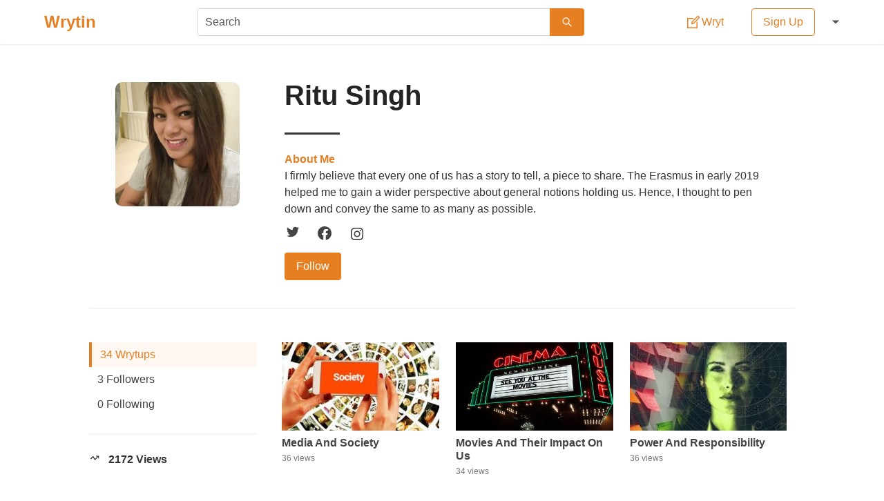

--- FILE ---
content_type: application/javascript; charset=utf-8
request_url: https://wrytin.com/static/js/vendors~main.14599b65.chunk.js
body_size: 93324
content:
(window.webpackJsonp=window.webpackJsonp||[]).push([[4],[function(e,t,n){"use strict";e.exports=n(50)},function(e,t,n){"use strict";function r(e,t){for(var n=0;n<t.length;n++){var r=t[n];r.enumerable=r.enumerable||!1,r.configurable=!0,"value"in r&&(r.writable=!0),Object.defineProperty(e,r.key,r)}}function o(e,t,n){return t&&r(e.prototype,t),n&&r(e,n),e}n.d(t,"a",function(){return o})},function(e,t,n){"use strict";function r(e,t){if(!(e instanceof t))throw new TypeError("Cannot call a class as a function")}n.d(t,"a",function(){return r})},function(e,t,n){"use strict";function r(e){return(r=Object.setPrototypeOf?Object.getPrototypeOf:function(e){return e.__proto__||Object.getPrototypeOf(e)})(e)}n.d(t,"a",function(){return r})},function(e,t,n){"use strict";function r(e){return(r="function"===typeof Symbol&&"symbol"===typeof Symbol.iterator?function(e){return typeof e}:function(e){return e&&"function"===typeof Symbol&&e.constructor===Symbol&&e!==Symbol.prototype?"symbol":typeof e})(e)}function o(e){return(o="function"===typeof Symbol&&"symbol"===r(Symbol.iterator)?function(e){return r(e)}:function(e){return e&&"function"===typeof Symbol&&e.constructor===Symbol&&e!==Symbol.prototype?"symbol":r(e)})(e)}var i=n(24);function a(e,t){return!t||"object"!==o(t)&&"function"!==typeof t?Object(i.a)(e):t}n.d(t,"a",function(){return a})},function(e,t,n){"use strict";function r(e,t){return(r=Object.setPrototypeOf||function(e,t){return e.__proto__=t,e})(e,t)}function o(e,t){if("function"!==typeof t&&null!==t)throw new TypeError("Super expression must either be null or a function");e.prototype=Object.create(t&&t.prototype,{constructor:{value:e,writable:!0,configurable:!0}}),t&&r(e,t)}n.d(t,"a",function(){return o})},function(e,t,n){"use strict";function r(e,t,n){return t in e?Object.defineProperty(e,t,{value:n,enumerable:!0,configurable:!0,writable:!0}):e[t]=n,e}n.d(t,"a",function(){return r})},,function(e,t,n){"use strict";n.r(t),n.d(t,"BrowserRouter",function(){return f}),n.d(t,"HashRouter",function(){return d}),n.d(t,"Link",function(){return g}),n.d(t,"NavLink",function(){return E});var r=n(12);n.d(t,"MemoryRouter",function(){return r.a}),n.d(t,"Prompt",function(){return r.b}),n.d(t,"Redirect",function(){return r.c}),n.d(t,"Route",function(){return r.d}),n.d(t,"Router",function(){return r.e}),n.d(t,"StaticRouter",function(){return r.f}),n.d(t,"Switch",function(){return r.g}),n.d(t,"__RouterContext",function(){return r.h}),n.d(t,"generatePath",function(){return r.i}),n.d(t,"matchPath",function(){return r.j}),n.d(t,"useHistory",function(){return r.k}),n.d(t,"useLocation",function(){return r.l}),n.d(t,"useParams",function(){return r.m}),n.d(t,"useRouteMatch",function(){return r.n}),n.d(t,"withRouter",function(){return r.o});var o=n(19),i=n(0),a=n.n(i),u=n(18),l=(n(15),n(13)),s=n(23),c=n(17),f=function(e){function t(){for(var t,n=arguments.length,r=new Array(n),o=0;o<n;o++)r[o]=arguments[o];return(t=e.call.apply(e,[this].concat(r))||this).history=Object(u.a)(t.props),t}return Object(o.a)(t,e),t.prototype.render=function(){return a.a.createElement(r.e,{history:this.history,children:this.props.children})},t}(a.a.Component);var d=function(e){function t(){for(var t,n=arguments.length,r=new Array(n),o=0;o<n;o++)r[o]=arguments[o];return(t=e.call.apply(e,[this].concat(r))||this).history=Object(u.b)(t.props),t}return Object(o.a)(t,e),t.prototype.render=function(){return a.a.createElement(r.e,{history:this.history,children:this.props.children})},t}(a.a.Component);var p=function(e,t){return"function"===typeof e?e(t):e},h=function(e,t){return"string"===typeof e?Object(u.c)(e,null,null,t):e},m=function(e){return e},y=a.a.forwardRef;"undefined"===typeof y&&(y=m);var v=y(function(e,t){var n=e.innerRef,r=e.navigate,o=e.onClick,i=Object(s.a)(e,["innerRef","navigate","onClick"]),u=i.target,c=Object(l.a)({},i,{onClick:function(e){try{o&&o(e)}catch(t){throw e.preventDefault(),t}e.defaultPrevented||0!==e.button||u&&"_self"!==u||function(e){return!!(e.metaKey||e.altKey||e.ctrlKey||e.shiftKey)}(e)||(e.preventDefault(),r())}});return c.ref=m!==y&&t||n,a.a.createElement("a",c)});var g=y(function(e,t){var n=e.component,o=void 0===n?v:n,i=e.replace,u=e.to,f=e.innerRef,d=Object(s.a)(e,["component","replace","to","innerRef"]);return a.a.createElement(r.h.Consumer,null,function(e){e||Object(c.a)(!1);var n=e.history,r=h(p(u,e.location),e.location),s=r?n.createHref(r):"",v=Object(l.a)({},d,{href:s,navigate:function(){var t=p(u,e.location);(i?n.replace:n.push)(t)}});return m!==y?v.ref=t||f:v.innerRef=f,a.a.createElement(o,v)})}),b=function(e){return e},w=a.a.forwardRef;"undefined"===typeof w&&(w=b);var E=w(function(e,t){var n=e["aria-current"],o=void 0===n?"page":n,i=e.activeClassName,u=void 0===i?"active":i,f=e.activeStyle,d=e.className,m=e.exact,y=e.isActive,v=e.location,E=e.strict,T=e.style,S=e.to,k=e.innerRef,x=Object(s.a)(e,["aria-current","activeClassName","activeStyle","className","exact","isActive","location","strict","style","to","innerRef"]);return a.a.createElement(r.h.Consumer,null,function(e){e||Object(c.a)(!1);var n=v||e.location,i=h(p(S,n),n),s=i.pathname,C=s&&s.replace(/([.+*?=^!:${}()[\]|\/\\])/g,"\\$1"),_=C?Object(r.j)(n.pathname,{path:C,exact:m,strict:E}):null,P=!!(y?y(_,n):_),O=P?function(){for(var e=arguments.length,t=new Array(e),n=0;n<e;n++)t[n]=arguments[n];return t.filter(function(e){return e}).join(" ")}(d,u):d,A=P?Object(l.a)({},T,{},f):T,j=Object(l.a)({"aria-current":P&&o||null,className:O,style:A,to:i},x);return b!==w?j.ref=t||k:j.innerRef=k,a.a.createElement(g,j)})})},function(e,t,n){"use strict";var r=n(0),o=n.n(r),i=n(15),a=n.n(i),u=o.a.createContext(null);var l=function(e){e()},s=function(){return l},c=null,f={notify:function(){}};var d=function(){function e(e,t){this.store=e,this.parentSub=t,this.unsubscribe=null,this.listeners=f,this.handleChangeWrapper=this.handleChangeWrapper.bind(this)}var t=e.prototype;return t.addNestedSub=function(e){return this.trySubscribe(),this.listeners.subscribe(e)},t.notifyNestedSubs=function(){this.listeners.notify()},t.handleChangeWrapper=function(){this.onStateChange&&this.onStateChange()},t.isSubscribed=function(){return Boolean(this.unsubscribe)},t.trySubscribe=function(){this.unsubscribe||(this.unsubscribe=this.parentSub?this.parentSub.addNestedSub(this.handleChangeWrapper):this.store.subscribe(this.handleChangeWrapper),this.listeners=function(){var e=s(),t=[],n=[];return{clear:function(){n=c,t=c},notify:function(){var r=t=n;e(function(){for(var e=0;e<r.length;e++)r[e]()})},get:function(){return n},subscribe:function(e){var r=!0;return n===t&&(n=t.slice()),n.push(e),function(){r&&t!==c&&(r=!1,n===t&&(n=t.slice()),n.splice(n.indexOf(e),1))}}}}())},t.tryUnsubscribe=function(){this.unsubscribe&&(this.unsubscribe(),this.unsubscribe=null,this.listeners.clear(),this.listeners=f)},e}();function p(e){var t=e.store,n=e.context,i=e.children,a=Object(r.useMemo)(function(){var e=new d(t);return e.onStateChange=e.notifyNestedSubs,{store:t,subscription:e}},[t]),l=Object(r.useMemo)(function(){return t.getState()},[t]);Object(r.useEffect)(function(){var e=a.subscription;return e.trySubscribe(),l!==t.getState()&&e.notifyNestedSubs(),function(){e.tryUnsubscribe(),e.onStateChange=null}},[a,l]);var s=n||u;return o.a.createElement(s.Provider,{value:a},i)}p.propTypes={store:a.a.shape({subscribe:a.a.func.isRequired,dispatch:a.a.func.isRequired,getState:a.a.func.isRequired}),context:a.a.object,children:a.a.any};var h=p;function m(){return(m=Object.assign||function(e){for(var t=1;t<arguments.length;t++){var n=arguments[t];for(var r in n)Object.prototype.hasOwnProperty.call(n,r)&&(e[r]=n[r])}return e}).apply(this,arguments)}function y(e,t){if(null==e)return{};var n,r,o={},i=Object.keys(e);for(r=0;r<i.length;r++)n=i[r],t.indexOf(n)>=0||(o[n]=e[n]);return o}var v=n(26),g=n.n(v),b=n(20),w=n.n(b),E=n(40),T="undefined"!==typeof window&&"undefined"!==typeof window.document&&"undefined"!==typeof window.document.createElement?r.useLayoutEffect:r.useEffect,S=[],k=[null,null];function x(e,t){var n=e[1];return[t.payload,n+1]}var C=function(){return[null,0]};function _(e,t){void 0===t&&(t={});var n=t,i=n.getDisplayName,a=void 0===i?function(e){return"ConnectAdvanced("+e+")"}:i,l=n.methodName,s=void 0===l?"connectAdvanced":l,c=n.renderCountProp,f=void 0===c?void 0:c,p=n.shouldHandleStateChanges,h=void 0===p||p,v=n.storeKey,b=void 0===v?"store":v,_=n.withRef,P=void 0!==_&&_,O=n.forwardRef,A=void 0!==O&&O,j=n.context,N=void 0===j?u:j,M=y(n,["getDisplayName","methodName","renderCountProp","shouldHandleStateChanges","storeKey","withRef","forwardRef","context"]);w()(void 0===f,"renderCountProp is removed. render counting is built into the latest React Dev Tools profiling extension"),w()(!P,"withRef is removed. To access the wrapped instance, use a ref on the connected component");w()("store"===b,"storeKey has been removed and does not do anything. To use a custom Redux store for specific components, create a custom React context with React.createContext(), and pass the context object to React Redux's Provider and specific components like: <Provider context={MyContext}><ConnectedComponent context={MyContext} /></Provider>. You may also pass a {context : MyContext} option to connect");var R=N;return function(t){var n=t.displayName||t.name||"Component",i=a(n),u=m({},M,{getDisplayName:a,methodName:s,renderCountProp:f,shouldHandleStateChanges:h,storeKey:b,displayName:i,wrappedComponentName:n,WrappedComponent:t}),l=M.pure;var c=l?r.useMemo:function(e){return e()};function p(n){var a=Object(r.useMemo)(function(){var e=n.forwardedRef,t=y(n,["forwardedRef"]);return[n.context,e,t]},[n]),l=a[0],s=a[1],f=a[2],p=Object(r.useMemo)(function(){return l&&l.Consumer&&Object(E.isContextConsumer)(o.a.createElement(l.Consumer,null))?l:R},[l,R]),v=Object(r.useContext)(p),g=Boolean(n.store)&&Boolean(n.store.getState)&&Boolean(n.store.dispatch),b=Boolean(v)&&Boolean(v.store);w()(g||b,'Could not find "store" in the context of "'+i+'". Either wrap the root component in a <Provider>, or pass a custom React context provider to <Provider> and the corresponding React context consumer to '+i+" in connect options.");var _=g?n.store:v.store,P=Object(r.useMemo)(function(){return function(t){return e(t.dispatch,u)}(_)},[_]),O=Object(r.useMemo)(function(){if(!h)return k;var e=new d(_,g?null:v.subscription),t=e.notifyNestedSubs.bind(e);return[e,t]},[_,g,v]),A=O[0],j=O[1],N=Object(r.useMemo)(function(){return g?v:m({},v,{subscription:A})},[g,v,A]),M=Object(r.useReducer)(x,S,C),I=M[0][0],L=M[1];if(I&&I.error)throw I.error;var U=Object(r.useRef)(),D=Object(r.useRef)(f),F=Object(r.useRef)(),B=Object(r.useRef)(!1),z=c(function(){return F.current&&f===D.current?F.current:P(_.getState(),f)},[_,I,f]);T(function(){D.current=f,U.current=z,B.current=!1,F.current&&(F.current=null,j())}),T(function(){if(h){var e=!1,t=null,n=function(){if(!e){var n,r,o=_.getState();try{n=P(o,D.current)}catch(i){r=i,t=i}r||(t=null),n===U.current?B.current||j():(U.current=n,F.current=n,B.current=!0,L({type:"STORE_UPDATED",payload:{error:r}}))}};A.onStateChange=n,A.trySubscribe(),n();return function(){if(e=!0,A.tryUnsubscribe(),A.onStateChange=null,t)throw t}}},[_,A,P]);var H=Object(r.useMemo)(function(){return o.a.createElement(t,m({},z,{ref:s}))},[s,t,z]);return Object(r.useMemo)(function(){return h?o.a.createElement(p.Provider,{value:N},H):H},[p,H,N])}var v=l?o.a.memo(p):p;if(v.WrappedComponent=t,v.displayName=i,A){var _=o.a.forwardRef(function(e,t){return o.a.createElement(v,m({},e,{forwardedRef:t}))});return _.displayName=i,_.WrappedComponent=t,g()(_,t)}return g()(v,t)}}var P=Object.prototype.hasOwnProperty;function O(e,t){return e===t?0!==e||0!==t||1/e===1/t:e!==e&&t!==t}function A(e,t){if(O(e,t))return!0;if("object"!==typeof e||null===e||"object"!==typeof t||null===t)return!1;var n=Object.keys(e),r=Object.keys(t);if(n.length!==r.length)return!1;for(var o=0;o<n.length;o++)if(!P.call(t,n[o])||!O(e[n[o]],t[n[o]]))return!1;return!0}var j=n(22);function N(e){return function(t,n){var r=e(t,n);function o(){return r}return o.dependsOnOwnProps=!1,o}}function M(e){return null!==e.dependsOnOwnProps&&void 0!==e.dependsOnOwnProps?Boolean(e.dependsOnOwnProps):1!==e.length}function R(e,t){return function(t,n){n.displayName;var r=function(e,t){return r.dependsOnOwnProps?r.mapToProps(e,t):r.mapToProps(e)};return r.dependsOnOwnProps=!0,r.mapToProps=function(t,n){r.mapToProps=e,r.dependsOnOwnProps=M(e);var o=r(t,n);return"function"===typeof o&&(r.mapToProps=o,r.dependsOnOwnProps=M(o),o=r(t,n)),o},r}}var I=[function(e){return"function"===typeof e?R(e):void 0},function(e){return e?void 0:N(function(e){return{dispatch:e}})},function(e){return e&&"object"===typeof e?N(function(t){return Object(j.b)(e,t)}):void 0}];var L=[function(e){return"function"===typeof e?R(e):void 0},function(e){return e?void 0:N(function(){return{}})}];function U(e,t,n){return m({},n,{},e,{},t)}var D=[function(e){return"function"===typeof e?function(e){return function(t,n){n.displayName;var r,o=n.pure,i=n.areMergedPropsEqual,a=!1;return function(t,n,u){var l=e(t,n,u);return a?o&&i(l,r)||(r=l):(a=!0,r=l),r}}}(e):void 0},function(e){return e?void 0:function(){return U}}];function F(e,t,n,r){return function(o,i){return n(e(o,i),t(r,i),i)}}function B(e,t,n,r,o){var i,a,u,l,s,c=o.areStatesEqual,f=o.areOwnPropsEqual,d=o.areStatePropsEqual,p=!1;function h(o,p){var h=!f(p,a),m=!c(o,i);return i=o,a=p,h&&m?(u=e(i,a),t.dependsOnOwnProps&&(l=t(r,a)),s=n(u,l,a)):h?(e.dependsOnOwnProps&&(u=e(i,a)),t.dependsOnOwnProps&&(l=t(r,a)),s=n(u,l,a)):m?function(){var t=e(i,a),r=!d(t,u);return u=t,r&&(s=n(u,l,a)),s}():s}return function(o,c){return p?h(o,c):(u=e(i=o,a=c),l=t(r,a),s=n(u,l,a),p=!0,s)}}function z(e,t){var n=t.initMapStateToProps,r=t.initMapDispatchToProps,o=t.initMergeProps,i=y(t,["initMapStateToProps","initMapDispatchToProps","initMergeProps"]),a=n(e,i),u=r(e,i),l=o(e,i);return(i.pure?B:F)(a,u,l,e,i)}function H(e,t,n){for(var r=t.length-1;r>=0;r--){var o=t[r](e);if(o)return o}return function(t,r){throw new Error("Invalid value of type "+typeof e+" for "+n+" argument when connecting component "+r.wrappedComponentName+".")}}function G(e,t){return e===t}var V=function(e){var t=void 0===e?{}:e,n=t.connectHOC,r=void 0===n?_:n,o=t.mapStateToPropsFactories,i=void 0===o?L:o,a=t.mapDispatchToPropsFactories,u=void 0===a?I:a,l=t.mergePropsFactories,s=void 0===l?D:l,c=t.selectorFactory,f=void 0===c?z:c;return function(e,t,n,o){void 0===o&&(o={});var a=o,l=a.pure,c=void 0===l||l,d=a.areStatesEqual,p=void 0===d?G:d,h=a.areOwnPropsEqual,v=void 0===h?A:h,g=a.areStatePropsEqual,b=void 0===g?A:g,w=a.areMergedPropsEqual,E=void 0===w?A:w,T=y(a,["pure","areStatesEqual","areOwnPropsEqual","areStatePropsEqual","areMergedPropsEqual"]),S=H(e,i,"mapStateToProps"),k=H(t,u,"mapDispatchToProps"),x=H(n,s,"mergeProps");return r(f,m({methodName:"connect",getDisplayName:function(e){return"Connect("+e+")"},shouldHandleStateChanges:Boolean(e),initMapStateToProps:S,initMapDispatchToProps:k,initMergeProps:x,pure:c,areStatesEqual:p,areOwnPropsEqual:v,areStatePropsEqual:b,areMergedPropsEqual:E},T))}}();function $(){var e=Object(r.useContext)(u);return w()(e,"could not find react-redux context value; please ensure the component is wrapped in a <Provider>"),e}function W(e){void 0===e&&(e=u);var t=e===u?$:function(){return Object(r.useContext)(e)};return function(){return t().store}}var q=W();!function(e){void 0===e&&(e=u);var t=e===u?q:W(e)}();var K=function(e,t){return e===t};!function(e){void 0===e&&(e=u);var t=e===u?$:function(){return Object(r.useContext)(e)}}();var J,Q=n(29);n.d(t,"a",function(){return h}),n.d(t,"b",function(){return V}),J=Q.unstable_batchedUpdates,l=J},function(e,t,n){"use strict";function r(e){return function(e){if(Array.isArray(e)){for(var t=0,n=new Array(e.length);t<e.length;t++)n[t]=e[t];return n}}(e)||function(e){if(Symbol.iterator in Object(e)||"[object Arguments]"===Object.prototype.toString.call(e))return Array.from(e)}(e)||function(){throw new TypeError("Invalid attempt to spread non-iterable instance")}()}n.d(t,"a",function(){return r})},,function(e,t,n){"use strict";var r=n(19),o=n(0),i=n.n(o),a=n(15),u=n.n(a),l=n(18),s=n(35),c=n.n(s),f=n(45),d=n.n(f),p=1073741823;var h=i.a.createContext||function(e,t){var n,r,i="__create-react-context-"+d()()+"__",a=function(e){function n(){var t;return(t=e.apply(this,arguments)||this).emitter=function(e){var t=[];return{on:function(e){t.push(e)},off:function(e){t=t.filter(function(t){return t!==e})},get:function(){return e},set:function(n,r){e=n,t.forEach(function(t){return t(e,r)})}}}(t.props.value),t}c()(n,e);var r=n.prototype;return r.getChildContext=function(){var e;return(e={})[i]=this.emitter,e},r.componentWillReceiveProps=function(e){if(this.props.value!==e.value){var n,r=this.props.value,o=e.value;((i=r)===(a=o)?0!==i||1/i===1/a:i!==i&&a!==a)?n=0:(n="function"===typeof t?t(r,o):p,0!==(n|=0)&&this.emitter.set(e.value,n))}var i,a},r.render=function(){return this.props.children},n}(o.Component);a.childContextTypes=((n={})[i]=u.a.object.isRequired,n);var l=function(t){function n(){var e;return(e=t.apply(this,arguments)||this).state={value:e.getValue()},e.onUpdate=function(t,n){0!==((0|e.observedBits)&n)&&e.setState({value:e.getValue()})},e}c()(n,t);var r=n.prototype;return r.componentWillReceiveProps=function(e){var t=e.observedBits;this.observedBits=void 0===t||null===t?p:t},r.componentDidMount=function(){this.context[i]&&this.context[i].on(this.onUpdate);var e=this.props.observedBits;this.observedBits=void 0===e||null===e?p:e},r.componentWillUnmount=function(){this.context[i]&&this.context[i].off(this.onUpdate)},r.getValue=function(){return this.context[i]?this.context[i].get():e},r.render=function(){return(e=this.props.children,Array.isArray(e)?e[0]:e)(this.state.value);var e},n}(o.Component);return l.contextTypes=((r={})[i]=u.a.object,r),{Provider:a,Consumer:l}},m=n(17),y=n(13),v=n(36),g=n.n(v),b=(n(37),n(23)),w=n(26),E=n.n(w);n.d(t,"a",function(){return k}),n.d(t,"b",function(){return C}),n.d(t,"c",function(){return j}),n.d(t,"d",function(){return L}),n.d(t,"e",function(){return S}),n.d(t,"f",function(){return H}),n.d(t,"g",function(){return G}),n.d(t,"h",function(){return T}),n.d(t,"i",function(){return A}),n.d(t,"j",function(){return I}),n.d(t,"k",function(){return W}),n.d(t,"l",function(){return q}),n.d(t,"m",function(){return K}),n.d(t,"n",function(){return J}),n.d(t,"o",function(){return V});var T=function(e){var t=h();return t.displayName=e,t}("Router"),S=function(e){function t(t){var n;return(n=e.call(this,t)||this).state={location:t.history.location},n._isMounted=!1,n._pendingLocation=null,t.staticContext||(n.unlisten=t.history.listen(function(e){n._isMounted?n.setState({location:e}):n._pendingLocation=e})),n}Object(r.a)(t,e),t.computeRootMatch=function(e){return{path:"/",url:"/",params:{},isExact:"/"===e}};var n=t.prototype;return n.componentDidMount=function(){this._isMounted=!0,this._pendingLocation&&this.setState({location:this._pendingLocation})},n.componentWillUnmount=function(){this.unlisten&&this.unlisten()},n.render=function(){return i.a.createElement(T.Provider,{children:this.props.children||null,value:{history:this.props.history,location:this.state.location,match:t.computeRootMatch(this.state.location.pathname),staticContext:this.props.staticContext}})},t}(i.a.Component);var k=function(e){function t(){for(var t,n=arguments.length,r=new Array(n),o=0;o<n;o++)r[o]=arguments[o];return(t=e.call.apply(e,[this].concat(r))||this).history=Object(l.d)(t.props),t}return Object(r.a)(t,e),t.prototype.render=function(){return i.a.createElement(S,{history:this.history,children:this.props.children})},t}(i.a.Component);var x=function(e){function t(){return e.apply(this,arguments)||this}Object(r.a)(t,e);var n=t.prototype;return n.componentDidMount=function(){this.props.onMount&&this.props.onMount.call(this,this)},n.componentDidUpdate=function(e){this.props.onUpdate&&this.props.onUpdate.call(this,this,e)},n.componentWillUnmount=function(){this.props.onUnmount&&this.props.onUnmount.call(this,this)},n.render=function(){return null},t}(i.a.Component);function C(e){var t=e.message,n=e.when,r=void 0===n||n;return i.a.createElement(T.Consumer,null,function(e){if(e||Object(m.a)(!1),!r||e.staticContext)return null;var n=e.history.block;return i.a.createElement(x,{onMount:function(e){e.release=n(t)},onUpdate:function(e,r){r.message!==t&&(e.release(),e.release=n(t))},onUnmount:function(e){e.release()},message:t})})}var _={},P=1e4,O=0;function A(e,t){return void 0===e&&(e="/"),void 0===t&&(t={}),"/"===e?e:function(e){if(_[e])return _[e];var t=g.a.compile(e);return O<P&&(_[e]=t,O++),t}(e)(t,{pretty:!0})}function j(e){var t=e.computedMatch,n=e.to,r=e.push,o=void 0!==r&&r;return i.a.createElement(T.Consumer,null,function(e){e||Object(m.a)(!1);var r=e.history,a=e.staticContext,u=o?r.push:r.replace,s=Object(l.c)(t?"string"===typeof n?A(n,t.params):Object(y.a)({},n,{pathname:A(n.pathname,t.params)}):n);return a?(u(s),null):i.a.createElement(x,{onMount:function(){u(s)},onUpdate:function(e,t){var n=Object(l.c)(t.to);Object(l.f)(n,Object(y.a)({},s,{key:n.key}))||u(s)},to:n})})}var N={},M=1e4,R=0;function I(e,t){void 0===t&&(t={}),("string"===typeof t||Array.isArray(t))&&(t={path:t});var n=t,r=n.path,o=n.exact,i=void 0!==o&&o,a=n.strict,u=void 0!==a&&a,l=n.sensitive,s=void 0!==l&&l;return[].concat(r).reduce(function(t,n){if(!n&&""!==n)return null;if(t)return t;var r=function(e,t){var n=""+t.end+t.strict+t.sensitive,r=N[n]||(N[n]={});if(r[e])return r[e];var o=[],i={regexp:g()(e,o,t),keys:o};return R<M&&(r[e]=i,R++),i}(n,{end:i,strict:u,sensitive:s}),o=r.regexp,a=r.keys,l=o.exec(e);if(!l)return null;var c=l[0],f=l.slice(1),d=e===c;return i&&!d?null:{path:n,url:"/"===n&&""===c?"/":c,isExact:d,params:a.reduce(function(e,t,n){return e[t.name]=f[n],e},{})}},null)}var L=function(e){function t(){return e.apply(this,arguments)||this}return Object(r.a)(t,e),t.prototype.render=function(){var e=this;return i.a.createElement(T.Consumer,null,function(t){t||Object(m.a)(!1);var n=e.props.location||t.location,r=e.props.computedMatch?e.props.computedMatch:e.props.path?I(n.pathname,e.props):t.match,o=Object(y.a)({},t,{location:n,match:r}),a=e.props,u=a.children,l=a.component,s=a.render;return Array.isArray(u)&&0===u.length&&(u=null),i.a.createElement(T.Provider,{value:o},o.match?u?"function"===typeof u?u(o):u:l?i.a.createElement(l,o):s?s(o):null:"function"===typeof u?u(o):null)})},t}(i.a.Component);function U(e){return"/"===e.charAt(0)?e:"/"+e}function D(e,t){if(!e)return t;var n=U(e);return 0!==t.pathname.indexOf(n)?t:Object(y.a)({},t,{pathname:t.pathname.substr(n.length)})}function F(e){return"string"===typeof e?e:Object(l.e)(e)}function B(e){return function(){Object(m.a)(!1)}}function z(){}var H=function(e){function t(){for(var t,n=arguments.length,r=new Array(n),o=0;o<n;o++)r[o]=arguments[o];return(t=e.call.apply(e,[this].concat(r))||this).handlePush=function(e){return t.navigateTo(e,"PUSH")},t.handleReplace=function(e){return t.navigateTo(e,"REPLACE")},t.handleListen=function(){return z},t.handleBlock=function(){return z},t}Object(r.a)(t,e);var n=t.prototype;return n.navigateTo=function(e,t){var n=this.props,r=n.basename,o=void 0===r?"":r,i=n.context,a=void 0===i?{}:i;a.action=t,a.location=function(e,t){return e?Object(y.a)({},t,{pathname:U(e)+t.pathname}):t}(o,Object(l.c)(e)),a.url=F(a.location)},n.render=function(){var e=this.props,t=e.basename,n=void 0===t?"":t,r=e.context,o=void 0===r?{}:r,a=e.location,u=void 0===a?"/":a,s=Object(b.a)(e,["basename","context","location"]),c={createHref:function(e){return U(n+F(e))},action:"POP",location:D(n,Object(l.c)(u)),push:this.handlePush,replace:this.handleReplace,go:B(),goBack:B(),goForward:B(),listen:this.handleListen,block:this.handleBlock};return i.a.createElement(S,Object(y.a)({},s,{history:c,staticContext:o}))},t}(i.a.Component);var G=function(e){function t(){return e.apply(this,arguments)||this}return Object(r.a)(t,e),t.prototype.render=function(){var e=this;return i.a.createElement(T.Consumer,null,function(t){t||Object(m.a)(!1);var n,r,o=e.props.location||t.location;return i.a.Children.forEach(e.props.children,function(e){if(null==r&&i.a.isValidElement(e)){n=e;var a=e.props.path||e.props.from;r=a?I(o.pathname,Object(y.a)({},e.props,{path:a})):t.match}}),r?i.a.cloneElement(n,{location:o,computedMatch:r}):null})},t}(i.a.Component);function V(e){var t="withRouter("+(e.displayName||e.name)+")",n=function(t){var n=t.wrappedComponentRef,r=Object(b.a)(t,["wrappedComponentRef"]);return i.a.createElement(T.Consumer,null,function(t){return t||Object(m.a)(!1),i.a.createElement(e,Object(y.a)({},r,t,{ref:n}))})};return n.displayName=t,n.WrappedComponent=e,E()(n,e)}var $=i.a.useContext;function W(){return $(T).history}function q(){return $(T).location}function K(){var e=$(T).match;return e?e.params:{}}function J(e){return e?I(q().pathname,e):$(T).match}},function(e,t,n){"use strict";function r(){return(r=Object.assign||function(e){for(var t=1;t<arguments.length;t++){var n=arguments[t];for(var r in n)Object.prototype.hasOwnProperty.call(n,r)&&(e[r]=n[r])}return e}).apply(this,arguments)}n.d(t,"a",function(){return r})},function(e,t,n){"use strict";var r=n(74),o=n(48),i=n(81),a=n(82),u=n(83);function l(e,t){return t.encode?t.strict?i(e):encodeURIComponent(e):e}function s(e,t){return t.decode?a(e):e}function c(e){var t=e.indexOf("#");return-1!==t&&(e=e.slice(0,t)),e}function f(e){var t=(e=c(e)).indexOf("?");return-1===t?"":e.slice(t+1)}function d(e,t){return t.parseNumbers&&!Number.isNaN(Number(e))&&"string"===typeof e&&""!==e.trim()?e=Number(e):!t.parseBooleans||null===e||"true"!==e.toLowerCase()&&"false"!==e.toLowerCase()||(e="true"===e.toLowerCase()),e}function p(e,t){var n=function(e){var t;switch(e.arrayFormat){case"index":return function(e,n,r){t=/\[(\d*)\]$/.exec(e),e=e.replace(/\[\d*\]$/,""),t?(void 0===r[e]&&(r[e]={}),r[e][t[1]]=n):r[e]=n};case"bracket":return function(e,n,r){t=/(\[\])$/.exec(e),e=e.replace(/\[\]$/,""),t?void 0!==r[e]?r[e]=[].concat(r[e],n):r[e]=[n]:r[e]=n};case"comma":return function(e,t,n){var r="string"===typeof t&&t.split("").indexOf(",")>-1?t.split(","):t;n[e]=r};default:return function(e,t,n){void 0!==n[e]?n[e]=[].concat(n[e],t):n[e]=t}}}(t=Object.assign({decode:!0,sort:!0,arrayFormat:"none",parseNumbers:!1,parseBooleans:!1},t)),o=Object.create(null);if("string"!==typeof e)return o;if(!(e=e.trim().replace(/^[?#&]/,"")))return o;var i=!0,a=!1,l=void 0;try{for(var c,f=e.split("&")[Symbol.iterator]();!(i=(c=f.next()).done);i=!0){var p=c.value,h=u(t.decode?p.replace(/\+/g," "):p,"="),m=r(h,2),y=m[0],v=m[1];v=void 0===v?null:s(v,t),n(s(y,t),v,o)}}catch(x){a=!0,l=x}finally{try{i||null==f.return||f.return()}finally{if(a)throw l}}for(var g=0,b=Object.keys(o);g<b.length;g++){var w=b[g],E=o[w];if("object"===typeof E&&null!==E)for(var T=0,S=Object.keys(E);T<S.length;T++){var k=S[T];E[k]=d(E[k],t)}else o[w]=d(E,t)}return!1===t.sort?o:(!0===t.sort?Object.keys(o).sort():Object.keys(o).sort(t.sort)).reduce(function(e,t){var n=o[t];return Boolean(n)&&"object"===typeof n&&!Array.isArray(n)?e[t]=function e(t){return Array.isArray(t)?t.sort():"object"===typeof t?e(Object.keys(t)).sort(function(e,t){return Number(e)-Number(t)}).map(function(e){return t[e]}):t}(n):e[t]=n,e},Object.create(null))}t.extract=f,t.parse=p,t.stringify=function(e,t){if(!e)return"";var n=function(e){switch(e.arrayFormat){case"index":return function(t){return function(n,r){var i=n.length;return void 0===r||e.skipNull&&null===r?n:[].concat(o(n),null===r?[[l(t,e),"[",i,"]"].join("")]:[[l(t,e),"[",l(i,e),"]=",l(r,e)].join("")])}};case"bracket":return function(t){return function(n,r){return void 0===r||e.skipNull&&null===r?n:[].concat(o(n),null===r?[[l(t,e),"[]"].join("")]:[[l(t,e),"[]=",l(r,e)].join("")])}};case"comma":return function(t){return function(n,r){return null===r||void 0===r||0===r.length?n:0===n.length?[[l(t,e),"=",l(r,e)].join("")]:[[n,l(r,e)].join(",")]}};default:return function(t){return function(n,r){return void 0===r||e.skipNull&&null===r?n:[].concat(o(n),null===r?[l(t,e)]:[[l(t,e),"=",l(r,e)].join("")])}}}}(t=Object.assign({encode:!0,strict:!0,arrayFormat:"none"},t)),r=Object.assign({},e);if(t.skipNull)for(var i=0,a=Object.keys(r);i<a.length;i++){var u=a[i];void 0!==r[u]&&null!==r[u]||delete r[u]}var s=Object.keys(r);return!1!==t.sort&&s.sort(t.sort),s.map(function(r){var o=e[r];return void 0===o?"":null===o?l(r,t):Array.isArray(o)?o.reduce(n(r),[]).join("&"):l(r,t)+"="+l(o,t)}).filter(function(e){return e.length>0}).join("&")},t.parseUrl=function(e,t){return{url:c(e).split("?")[0]||"",query:p(f(e),t)}}},function(e,t,n){e.exports=n(54)()},,function(e,t,n){"use strict";var r=!0,o="Invariant failed";t.a=function(e,t){if(!e)throw r?new Error(o):new Error(o+": "+(t||""))}},function(e,t,n){"use strict";var r=n(13);function o(e){return"/"===e.charAt(0)}function i(e,t){for(var n=t,r=n+1,o=e.length;r<o;n+=1,r+=1)e[n]=e[r];e.pop()}var a=function(e,t){void 0===t&&(t="");var n,r=e&&e.split("/")||[],a=t&&t.split("/")||[],u=e&&o(e),l=t&&o(t),s=u||l;if(e&&o(e)?a=r:r.length&&(a.pop(),a=a.concat(r)),!a.length)return"/";if(a.length){var c=a[a.length-1];n="."===c||".."===c||""===c}else n=!1;for(var f=0,d=a.length;d>=0;d--){var p=a[d];"."===p?i(a,d):".."===p?(i(a,d),f++):f&&(i(a,d),f--)}if(!s)for(;f--;f)a.unshift("..");!s||""===a[0]||a[0]&&o(a[0])||a.unshift("");var h=a.join("/");return n&&"/"!==h.substr(-1)&&(h+="/"),h};function u(e){return e.valueOf?e.valueOf():Object.prototype.valueOf.call(e)}var l=function e(t,n){if(t===n)return!0;if(null==t||null==n)return!1;if(Array.isArray(t))return Array.isArray(n)&&t.length===n.length&&t.every(function(t,r){return e(t,n[r])});if("object"===typeof t||"object"===typeof n){var r=u(t),o=u(n);return r!==t||o!==n?e(r,o):Object.keys(Object.assign({},t,n)).every(function(r){return e(t[r],n[r])})}return!1},s=n(17);function c(e){return"/"===e.charAt(0)?e:"/"+e}function f(e){return"/"===e.charAt(0)?e.substr(1):e}function d(e,t){return function(e,t){return 0===e.toLowerCase().indexOf(t.toLowerCase())&&-1!=="/?#".indexOf(e.charAt(t.length))}(e,t)?e.substr(t.length):e}function p(e){return"/"===e.charAt(e.length-1)?e.slice(0,-1):e}function h(e){var t=e.pathname,n=e.search,r=e.hash,o=t||"/";return n&&"?"!==n&&(o+="?"===n.charAt(0)?n:"?"+n),r&&"#"!==r&&(o+="#"===r.charAt(0)?r:"#"+r),o}function m(e,t,n,o){var i;"string"===typeof e?(i=function(e){var t=e||"/",n="",r="",o=t.indexOf("#");-1!==o&&(r=t.substr(o),t=t.substr(0,o));var i=t.indexOf("?");return-1!==i&&(n=t.substr(i),t=t.substr(0,i)),{pathname:t,search:"?"===n?"":n,hash:"#"===r?"":r}}(e)).state=t:(void 0===(i=Object(r.a)({},e)).pathname&&(i.pathname=""),i.search?"?"!==i.search.charAt(0)&&(i.search="?"+i.search):i.search="",i.hash?"#"!==i.hash.charAt(0)&&(i.hash="#"+i.hash):i.hash="",void 0!==t&&void 0===i.state&&(i.state=t));try{i.pathname=decodeURI(i.pathname)}catch(u){throw u instanceof URIError?new URIError('Pathname "'+i.pathname+'" could not be decoded. This is likely caused by an invalid percent-encoding.'):u}return n&&(i.key=n),o?i.pathname?"/"!==i.pathname.charAt(0)&&(i.pathname=a(i.pathname,o.pathname)):i.pathname=o.pathname:i.pathname||(i.pathname="/"),i}function y(e,t){return e.pathname===t.pathname&&e.search===t.search&&e.hash===t.hash&&e.key===t.key&&l(e.state,t.state)}function v(){var e=null;var t=[];return{setPrompt:function(t){return e=t,function(){e===t&&(e=null)}},confirmTransitionTo:function(t,n,r,o){if(null!=e){var i="function"===typeof e?e(t,n):e;"string"===typeof i?"function"===typeof r?r(i,o):o(!0):o(!1!==i)}else o(!0)},appendListener:function(e){var n=!0;function r(){n&&e.apply(void 0,arguments)}return t.push(r),function(){n=!1,t=t.filter(function(e){return e!==r})}},notifyListeners:function(){for(var e=arguments.length,n=new Array(e),r=0;r<e;r++)n[r]=arguments[r];t.forEach(function(e){return e.apply(void 0,n)})}}}n.d(t,"a",function(){return S}),n.d(t,"b",function(){return O}),n.d(t,"d",function(){return j}),n.d(t,"c",function(){return m}),n.d(t,"f",function(){return y}),n.d(t,"e",function(){return h});var g=!("undefined"===typeof window||!window.document||!window.document.createElement);function b(e,t){t(window.confirm(e))}var w="popstate",E="hashchange";function T(){try{return window.history.state||{}}catch(e){return{}}}function S(e){void 0===e&&(e={}),g||Object(s.a)(!1);var t=window.history,n=function(){var e=window.navigator.userAgent;return(-1===e.indexOf("Android 2.")&&-1===e.indexOf("Android 4.0")||-1===e.indexOf("Mobile Safari")||-1!==e.indexOf("Chrome")||-1!==e.indexOf("Windows Phone"))&&window.history&&"pushState"in window.history}(),o=!(-1===window.navigator.userAgent.indexOf("Trident")),i=e,a=i.forceRefresh,u=void 0!==a&&a,l=i.getUserConfirmation,f=void 0===l?b:l,y=i.keyLength,S=void 0===y?6:y,k=e.basename?p(c(e.basename)):"";function x(e){var t=e||{},n=t.key,r=t.state,o=window.location,i=o.pathname+o.search+o.hash;return k&&(i=d(i,k)),m(i,r,n)}function C(){return Math.random().toString(36).substr(2,S)}var _=v();function P(e){Object(r.a)(B,e),B.length=t.length,_.notifyListeners(B.location,B.action)}function O(e){(function(e){return void 0===e.state&&-1===navigator.userAgent.indexOf("CriOS")})(e)||N(x(e.state))}function A(){N(x(T()))}var j=!1;function N(e){if(j)j=!1,P();else{_.confirmTransitionTo(e,"POP",f,function(t){t?P({action:"POP",location:e}):function(e){var t=B.location,n=R.indexOf(t.key);-1===n&&(n=0);var r=R.indexOf(e.key);-1===r&&(r=0);var o=n-r;o&&(j=!0,L(o))}(e)})}}var M=x(T()),R=[M.key];function I(e){return k+h(e)}function L(e){t.go(e)}var U=0;function D(e){1===(U+=e)&&1===e?(window.addEventListener(w,O),o&&window.addEventListener(E,A)):0===U&&(window.removeEventListener(w,O),o&&window.removeEventListener(E,A))}var F=!1;var B={length:t.length,action:"POP",location:M,createHref:I,push:function(e,r){var o=m(e,r,C(),B.location);_.confirmTransitionTo(o,"PUSH",f,function(e){if(e){var r=I(o),i=o.key,a=o.state;if(n)if(t.pushState({key:i,state:a},null,r),u)window.location.href=r;else{var l=R.indexOf(B.location.key),s=R.slice(0,l+1);s.push(o.key),R=s,P({action:"PUSH",location:o})}else window.location.href=r}})},replace:function(e,r){var o=m(e,r,C(),B.location);_.confirmTransitionTo(o,"REPLACE",f,function(e){if(e){var r=I(o),i=o.key,a=o.state;if(n)if(t.replaceState({key:i,state:a},null,r),u)window.location.replace(r);else{var l=R.indexOf(B.location.key);-1!==l&&(R[l]=o.key),P({action:"REPLACE",location:o})}else window.location.replace(r)}})},go:L,goBack:function(){L(-1)},goForward:function(){L(1)},block:function(e){void 0===e&&(e=!1);var t=_.setPrompt(e);return F||(D(1),F=!0),function(){return F&&(F=!1,D(-1)),t()}},listen:function(e){var t=_.appendListener(e);return D(1),function(){D(-1),t()}}};return B}var k="hashchange",x={hashbang:{encodePath:function(e){return"!"===e.charAt(0)?e:"!/"+f(e)},decodePath:function(e){return"!"===e.charAt(0)?e.substr(1):e}},noslash:{encodePath:f,decodePath:c},slash:{encodePath:c,decodePath:c}};function C(e){var t=e.indexOf("#");return-1===t?e:e.slice(0,t)}function _(){var e=window.location.href,t=e.indexOf("#");return-1===t?"":e.substring(t+1)}function P(e){window.location.replace(C(window.location.href)+"#"+e)}function O(e){void 0===e&&(e={}),g||Object(s.a)(!1);var t=window.history,n=(window.navigator.userAgent.indexOf("Firefox"),e),o=n.getUserConfirmation,i=void 0===o?b:o,a=n.hashType,u=void 0===a?"slash":a,l=e.basename?p(c(e.basename)):"",f=x[u],y=f.encodePath,w=f.decodePath;function E(){var e=w(_());return l&&(e=d(e,l)),m(e)}var T=v();function S(e){Object(r.a)(B,e),B.length=t.length,T.notifyListeners(B.location,B.action)}var O=!1,A=null;function j(){var e,t,n=_(),r=y(n);if(n!==r)P(r);else{var o=E(),a=B.location;if(!O&&(t=o,(e=a).pathname===t.pathname&&e.search===t.search&&e.hash===t.hash))return;if(A===h(o))return;A=null,function(e){if(O)O=!1,S();else{T.confirmTransitionTo(e,"POP",i,function(t){t?S({action:"POP",location:e}):function(e){var t=B.location,n=I.lastIndexOf(h(t));-1===n&&(n=0);var r=I.lastIndexOf(h(e));-1===r&&(r=0);var o=n-r;o&&(O=!0,L(o))}(e)})}}(o)}}var N=_(),M=y(N);N!==M&&P(M);var R=E(),I=[h(R)];function L(e){t.go(e)}var U=0;function D(e){1===(U+=e)&&1===e?window.addEventListener(k,j):0===U&&window.removeEventListener(k,j)}var F=!1;var B={length:t.length,action:"POP",location:R,createHref:function(e){var t=document.querySelector("base"),n="";return t&&t.getAttribute("href")&&(n=C(window.location.href)),n+"#"+y(l+h(e))},push:function(e,t){var n=m(e,void 0,void 0,B.location);T.confirmTransitionTo(n,"PUSH",i,function(e){if(e){var t=h(n),r=y(l+t);if(_()!==r){A=t,function(e){window.location.hash=e}(r);var o=I.lastIndexOf(h(B.location)),i=I.slice(0,o+1);i.push(t),I=i,S({action:"PUSH",location:n})}else S()}})},replace:function(e,t){var n=m(e,void 0,void 0,B.location);T.confirmTransitionTo(n,"REPLACE",i,function(e){if(e){var t=h(n),r=y(l+t);_()!==r&&(A=t,P(r));var o=I.indexOf(h(B.location));-1!==o&&(I[o]=t),S({action:"REPLACE",location:n})}})},go:L,goBack:function(){L(-1)},goForward:function(){L(1)},block:function(e){void 0===e&&(e=!1);var t=T.setPrompt(e);return F||(D(1),F=!0),function(){return F&&(F=!1,D(-1)),t()}},listen:function(e){var t=T.appendListener(e);return D(1),function(){D(-1),t()}}};return B}function A(e,t,n){return Math.min(Math.max(e,t),n)}function j(e){void 0===e&&(e={});var t=e,n=t.getUserConfirmation,o=t.initialEntries,i=void 0===o?["/"]:o,a=t.initialIndex,u=void 0===a?0:a,l=t.keyLength,s=void 0===l?6:l,c=v();function f(e){Object(r.a)(w,e),w.length=w.entries.length,c.notifyListeners(w.location,w.action)}function d(){return Math.random().toString(36).substr(2,s)}var p=A(u,0,i.length-1),y=i.map(function(e){return m(e,void 0,"string"===typeof e?d():e.key||d())}),g=h;function b(e){var t=A(w.index+e,0,w.entries.length-1),r=w.entries[t];c.confirmTransitionTo(r,"POP",n,function(e){e?f({action:"POP",location:r,index:t}):f()})}var w={length:y.length,action:"POP",location:y[p],index:p,entries:y,createHref:g,push:function(e,t){var r=m(e,t,d(),w.location);c.confirmTransitionTo(r,"PUSH",n,function(e){if(e){var t=w.index+1,n=w.entries.slice(0);n.length>t?n.splice(t,n.length-t,r):n.push(r),f({action:"PUSH",location:r,index:t,entries:n})}})},replace:function(e,t){var r=m(e,t,d(),w.location);c.confirmTransitionTo(r,"REPLACE",n,function(e){e&&(w.entries[w.index]=r,f({action:"REPLACE",location:r}))})},go:b,goBack:function(){b(-1)},goForward:function(){b(1)},canGo:function(e){var t=w.index+e;return t>=0&&t<w.entries.length},block:function(e){return void 0===e&&(e=!1),c.setPrompt(e)},listen:function(e){return c.appendListener(e)}};return w}},function(e,t,n){"use strict";function r(e,t){e.prototype=Object.create(t.prototype),e.prototype.constructor=e,e.__proto__=t}n.d(t,"a",function(){return r})},function(e,t,n){"use strict";e.exports=function(e,t,n,r,o,i,a,u){if(!e){var l;if(void 0===t)l=new Error("Minified exception occurred; use the non-minified dev environment for the full error message and additional helpful warnings.");else{var s=[n,r,o,i,a,u],c=0;(l=new Error(t.replace(/%s/g,function(){return s[c++]}))).name="Invariant Violation"}throw l.framesToPop=1,l}}},function(e,t,n){e.exports=function(e){var t={};function n(r){if(t[r])return t[r].exports;var o=t[r]={i:r,l:!1,exports:{}};return e[r].call(o.exports,o,o.exports,n),o.l=!0,o.exports}return n.m=e,n.c=t,n.d=function(e,t,r){n.o(e,t)||Object.defineProperty(e,t,{configurable:!1,enumerable:!0,get:r})},n.n=function(e){var t=e&&e.__esModule?function(){return e.default}:function(){return e};return n.d(t,"a",t),t},n.o=function(e,t){return Object.prototype.hasOwnProperty.call(e,t)},n.p="",n(n.s=0)}([function(e,t,n){"use strict";Object.defineProperty(t,"__esModule",{value:!0});var r,o=Object.assign||function(e){for(var t=1;t<arguments.length;t++){var n=arguments[t];for(var r in n)Object.prototype.hasOwnProperty.call(n,r)&&(e[r]=n[r])}return e},i=function(){function e(e,t){for(var n=0;n<t.length;n++){var r=t[n];r.enumerable=r.enumerable||!1,r.configurable=!0,"value"in r&&(r.writable=!0),Object.defineProperty(e,r.key,r)}}return function(t,n,r){return n&&e(t.prototype,n),r&&e(t,r),t}}(),a=n(1),u=(r=a)&&r.__esModule?r:{default:r},l=n(2);var s={action:null,isActive:!1,nextLocation:null},c=function(e){function t(e){!function(e,t){if(!(e instanceof t))throw new TypeError("Cannot call a class as a function")}(this,t);var n=function(e,t){if(!e)throw new ReferenceError("this hasn't been initialised - super() hasn't been called");return!t||"object"!==typeof t&&"function"!==typeof t?e:t}(this,(t.__proto__||Object.getPrototypeOf(t)).call(this,e));return n._prevUserAction="",n._isMounted=!0,n.block=n.block.bind(n),n.onBeforeUnload=n.onBeforeUnload.bind(n),n.onCancel=n.onCancel.bind(n),n.onConfirm=n.onConfirm.bind(n),n.when=n.when.bind(n),n.state=o({},s,{unblock:function(){}}),n}return function(e,t){if("function"!==typeof t&&null!==t)throw new TypeError("Super expression must either be null or a function, not "+typeof t);e.prototype=Object.create(t&&t.prototype,{constructor:{value:e,enumerable:!1,writable:!0,configurable:!0}}),t&&(Object.setPrototypeOf?Object.setPrototypeOf(e,t):e.__proto__=t)}(t,u.default.Component),i(t,[{key:"componentDidMount",value:function(){this.props.disableNative||window.addEventListener("beforeunload",this.onBeforeUnload),this.setState({unblock:this.props.history.block(this.block)})}},{key:"componentDidUpdate",value:function(e,t){"CANCEL"===this._prevUserAction&&"function"===typeof this.props.afterCancel?this.props.afterCancel():"CONFIRM"===this._prevUserAction&&"function"===typeof this.props.afterConfirm&&this.props.afterConfirm(),this._prevUserAction=""}},{key:"componentWillUnmount",value:function(){this._isMounted=!1,"CONFIRM"===this._prevUserAction&&"function"===typeof this.props.afterConfirm&&(this._prevUserAction="",this.props.afterConfirm()),this.state.unblock(),this.props.disableNative||window.removeEventListener("beforeunload",this.onBeforeUnload)}},{key:"block",value:function(e,t){var n=this.when(e);return n&&this.setState({action:t,nextLocation:e,isActive:!0}),!n}},{key:"navigateToNextLocation",value:function(e){var t=this,n=this.state,r=n.action,i=n.nextLocation;r={POP:this.props.allowGoBack?"goBack":"push",PUSH:"push",REPLACE:"replace"}[r||"PUSH"],i||(i={pathname:"/"});var a=this.props.history;if(this.state.unblock(),this._prevUserAction="CONFIRM","goBack"===r){var u=a.listen(function(){u(),t._isMounted&&t.setState(o({},s,{unblock:a.block(t.block)}))});a.goBack()}else a[r](i),this._isMounted&&this.setState(o({},s,{unblock:this.props.history.block(this.block)}))}},{key:"onCancel",value:function(){var e=this;(this.props.beforeCancel||function(e){e()})(function(){e._prevUserAction="CANCEL",e.setState(o({},s))})}},{key:"onConfirm",value:function(){var e=this;(this.props.beforeConfirm||function(e){e()})(function(){e.navigateToNextLocation(e.props.afterConfirm)})}},{key:"onBeforeUnload",value:function(e){if(this.when()){var t="Do you want to leave this site?\n\nChanges you made may not be saved.";return e.returnValue=t,t}}},{key:"when",value:function(e){return"function"===typeof this.props.when?this.props.when(this.props.location,e):this.props.when}},{key:"render",value:function(){return this.state.isActive||this.props.renderIfNotActive?u.default.createElement("div",null,this.props.children({isActive:this.state.isActive,onConfirm:this.onConfirm,onCancel:this.onCancel})):null}}]),t}();t.default=(0,l.withRouter)(c)},function(e,t){e.exports=n(0)},function(e,t){e.exports=n(8)}])},function(e,t,n){"use strict";n.d(t,"a",function(){return h}),n.d(t,"b",function(){return f}),n.d(t,"c",function(){return s}),n.d(t,"d",function(){return u});var r=n(32),o=function(){return Math.random().toString(36).substring(7).split("").join(".")},i={INIT:"@@redux/INIT"+o(),REPLACE:"@@redux/REPLACE"+o(),PROBE_UNKNOWN_ACTION:function(){return"@@redux/PROBE_UNKNOWN_ACTION"+o()}};function a(e){if("object"!==typeof e||null===e)return!1;for(var t=e;null!==Object.getPrototypeOf(t);)t=Object.getPrototypeOf(t);return Object.getPrototypeOf(e)===t}function u(e,t,n){var o;if("function"===typeof t&&"function"===typeof n||"function"===typeof n&&"function"===typeof arguments[3])throw new Error("It looks like you are passing several store enhancers to createStore(). This is not supported. Instead, compose them together to a single function.");if("function"===typeof t&&"undefined"===typeof n&&(n=t,t=void 0),"undefined"!==typeof n){if("function"!==typeof n)throw new Error("Expected the enhancer to be a function.");return n(u)(e,t)}if("function"!==typeof e)throw new Error("Expected the reducer to be a function.");var l=e,s=t,c=[],f=c,d=!1;function p(){f===c&&(f=c.slice())}function h(){if(d)throw new Error("You may not call store.getState() while the reducer is executing. The reducer has already received the state as an argument. Pass it down from the top reducer instead of reading it from the store.");return s}function m(e){if("function"!==typeof e)throw new Error("Expected the listener to be a function.");if(d)throw new Error("You may not call store.subscribe() while the reducer is executing. If you would like to be notified after the store has been updated, subscribe from a component and invoke store.getState() in the callback to access the latest state. See https://redux.js.org/api-reference/store#subscribe(listener) for more details.");var t=!0;return p(),f.push(e),function(){if(t){if(d)throw new Error("You may not unsubscribe from a store listener while the reducer is executing. See https://redux.js.org/api-reference/store#subscribe(listener) for more details.");t=!1,p();var n=f.indexOf(e);f.splice(n,1)}}}function y(e){if(!a(e))throw new Error("Actions must be plain objects. Use custom middleware for async actions.");if("undefined"===typeof e.type)throw new Error('Actions may not have an undefined "type" property. Have you misspelled a constant?');if(d)throw new Error("Reducers may not dispatch actions.");try{d=!0,s=l(s,e)}finally{d=!1}for(var t=c=f,n=0;n<t.length;n++){(0,t[n])()}return e}return y({type:i.INIT}),(o={dispatch:y,subscribe:m,getState:h,replaceReducer:function(e){if("function"!==typeof e)throw new Error("Expected the nextReducer to be a function.");l=e,y({type:i.REPLACE})}})[r.a]=function(){var e,t=m;return(e={subscribe:function(e){if("object"!==typeof e||null===e)throw new TypeError("Expected the observer to be an object.");function n(){e.next&&e.next(h())}return n(),{unsubscribe:t(n)}}})[r.a]=function(){return this},e},o}function l(e,t){var n=t&&t.type;return"Given "+(n&&'action "'+String(n)+'"'||"an action")+', reducer "'+e+'" returned undefined. To ignore an action, you must explicitly return the previous state. If you want this reducer to hold no value, you can return null instead of undefined.'}function s(e){for(var t=Object.keys(e),n={},r=0;r<t.length;r++){var o=t[r];0,"function"===typeof e[o]&&(n[o]=e[o])}var a,u=Object.keys(n);try{!function(e){Object.keys(e).forEach(function(t){var n=e[t];if("undefined"===typeof n(void 0,{type:i.INIT}))throw new Error('Reducer "'+t+"\" returned undefined during initialization. If the state passed to the reducer is undefined, you must explicitly return the initial state. The initial state may not be undefined. If you don't want to set a value for this reducer, you can use null instead of undefined.");if("undefined"===typeof n(void 0,{type:i.PROBE_UNKNOWN_ACTION()}))throw new Error('Reducer "'+t+"\" returned undefined when probed with a random type. Don't try to handle "+i.INIT+' or other actions in "redux/*" namespace. They are considered private. Instead, you must return the current state for any unknown actions, unless it is undefined, in which case you must return the initial state, regardless of the action type. The initial state may not be undefined, but can be null.')})}(n)}catch(s){a=s}return function(e,t){if(void 0===e&&(e={}),a)throw a;for(var r=!1,o={},i=0;i<u.length;i++){var s=u[i],c=n[s],f=e[s],d=c(f,t);if("undefined"===typeof d){var p=l(s,t);throw new Error(p)}o[s]=d,r=r||d!==f}return r?o:e}}function c(e,t){return function(){return t(e.apply(this,arguments))}}function f(e,t){if("function"===typeof e)return c(e,t);if("object"!==typeof e||null===e)throw new Error("bindActionCreators expected an object or a function, instead received "+(null===e?"null":typeof e)+'. Did you write "import ActionCreators from" instead of "import * as ActionCreators from"?');var n={};for(var r in e){var o=e[r];"function"===typeof o&&(n[r]=c(o,t))}return n}function d(e,t,n){return t in e?Object.defineProperty(e,t,{value:n,enumerable:!0,configurable:!0,writable:!0}):e[t]=n,e}function p(e,t){var n=Object.keys(e);return Object.getOwnPropertySymbols&&n.push.apply(n,Object.getOwnPropertySymbols(e)),t&&(n=n.filter(function(t){return Object.getOwnPropertyDescriptor(e,t).enumerable})),n}function h(){for(var e=arguments.length,t=new Array(e),n=0;n<e;n++)t[n]=arguments[n];return function(e){return function(){var n=e.apply(void 0,arguments),r=function(){throw new Error("Dispatching while constructing your middleware is not allowed. Other middleware would not be applied to this dispatch.")},o={getState:n.getState,dispatch:function(){return r.apply(void 0,arguments)}},i=t.map(function(e){return e(o)});return function(e){for(var t=1;t<arguments.length;t++){var n=null!=arguments[t]?arguments[t]:{};t%2?p(n,!0).forEach(function(t){d(e,t,n[t])}):Object.getOwnPropertyDescriptors?Object.defineProperties(e,Object.getOwnPropertyDescriptors(n)):p(n).forEach(function(t){Object.defineProperty(e,t,Object.getOwnPropertyDescriptor(n,t))})}return e}({},n,{dispatch:r=function(){for(var e=arguments.length,t=new Array(e),n=0;n<e;n++)t[n]=arguments[n];return 0===t.length?function(e){return e}:1===t.length?t[0]:t.reduce(function(e,t){return function(){return e(t.apply(void 0,arguments))}})}.apply(void 0,i)(n.dispatch)})}}}},function(e,t,n){"use strict";function r(e,t){if(null==e)return{};var n,r,o={},i=Object.keys(e);for(r=0;r<i.length;r++)n=i[r],t.indexOf(n)>=0||(o[n]=e[n]);return o}n.d(t,"a",function(){return r})},function(e,t,n){"use strict";function r(e){if(void 0===e)throw new ReferenceError("this hasn't been initialised - super() hasn't been called");return e}n.d(t,"a",function(){return r})},function(e,t,n){t.__esModule=!0,t.Helmet=void 0;var r=Object.assign||function(e){for(var t=1;t<arguments.length;t++){var n=arguments[t];for(var r in n)Object.prototype.hasOwnProperty.call(n,r)&&(e[r]=n[r])}return e},o=function(){function e(e,t){for(var n=0;n<t.length;n++){var r=t[n];r.enumerable=r.enumerable||!1,r.configurable=!0,"value"in r&&(r.writable=!0),Object.defineProperty(e,r.key,r)}}return function(t,n,r){return n&&e(t.prototype,n),r&&e(t,r),t}}(),i=f(n(0)),a=f(n(15)),u=f(n(60)),l=f(n(63)),s=n(64),c=n(38);function f(e){return e&&e.__esModule?e:{default:e}}function d(e,t){var n={};for(var r in e)t.indexOf(r)>=0||Object.prototype.hasOwnProperty.call(e,r)&&(n[r]=e[r]);return n}var p=function(e){var t,n;return n=t=function(t){function n(){return function(e,t){if(!(e instanceof t))throw new TypeError("Cannot call a class as a function")}(this,n),function(e,t){if(!e)throw new ReferenceError("this hasn't been initialised - super() hasn't been called");return!t||"object"!==typeof t&&"function"!==typeof t?e:t}(this,t.apply(this,arguments))}return function(e,t){if("function"!==typeof t&&null!==t)throw new TypeError("Super expression must either be null or a function, not "+typeof t);e.prototype=Object.create(t&&t.prototype,{constructor:{value:e,enumerable:!1,writable:!0,configurable:!0}}),t&&(Object.setPrototypeOf?Object.setPrototypeOf(e,t):e.__proto__=t)}(n,t),n.prototype.shouldComponentUpdate=function(e){return!(0,l.default)(this.props,e)},n.prototype.mapNestedChildrenToProps=function(e,t){if(!t)return null;switch(e.type){case c.TAG_NAMES.SCRIPT:case c.TAG_NAMES.NOSCRIPT:return{innerHTML:t};case c.TAG_NAMES.STYLE:return{cssText:t}}throw new Error("<"+e.type+" /> elements are self-closing and can not contain children. Refer to our API for more information.")},n.prototype.flattenArrayTypeChildren=function(e){var t,n=e.child,o=e.arrayTypeChildren,i=e.newChildProps,a=e.nestedChildren;return r({},o,((t={})[n.type]=[].concat(o[n.type]||[],[r({},i,this.mapNestedChildrenToProps(n,a))]),t))},n.prototype.mapObjectTypeChildren=function(e){var t,n,o=e.child,i=e.newProps,a=e.newChildProps,u=e.nestedChildren;switch(o.type){case c.TAG_NAMES.TITLE:return r({},i,((t={})[o.type]=u,t.titleAttributes=r({},a),t));case c.TAG_NAMES.BODY:return r({},i,{bodyAttributes:r({},a)});case c.TAG_NAMES.HTML:return r({},i,{htmlAttributes:r({},a)})}return r({},i,((n={})[o.type]=r({},a),n))},n.prototype.mapArrayTypeChildrenToProps=function(e,t){var n=r({},t);return Object.keys(e).forEach(function(t){var o;n=r({},n,((o={})[t]=e[t],o))}),n},n.prototype.warnOnInvalidChildren=function(e,t){return!0},n.prototype.mapChildrenToProps=function(e,t){var n=this,r={};return i.default.Children.forEach(e,function(e){if(e&&e.props){var o=e.props,i=o.children,a=d(o,["children"]),u=(0,s.convertReactPropstoHtmlAttributes)(a);switch(n.warnOnInvalidChildren(e,i),e.type){case c.TAG_NAMES.LINK:case c.TAG_NAMES.META:case c.TAG_NAMES.NOSCRIPT:case c.TAG_NAMES.SCRIPT:case c.TAG_NAMES.STYLE:r=n.flattenArrayTypeChildren({child:e,arrayTypeChildren:r,newChildProps:u,nestedChildren:i});break;default:t=n.mapObjectTypeChildren({child:e,newProps:t,newChildProps:u,nestedChildren:i})}}}),t=this.mapArrayTypeChildrenToProps(r,t)},n.prototype.render=function(){var t=this.props,n=t.children,o=d(t,["children"]),a=r({},o);return n&&(a=this.mapChildrenToProps(n,a)),i.default.createElement(e,a)},o(n,null,[{key:"canUseDOM",set:function(t){e.canUseDOM=t}}]),n}(i.default.Component),t.propTypes={base:a.default.object,bodyAttributes:a.default.object,children:a.default.oneOfType([a.default.arrayOf(a.default.node),a.default.node]),defaultTitle:a.default.string,defer:a.default.bool,encodeSpecialCharacters:a.default.bool,htmlAttributes:a.default.object,link:a.default.arrayOf(a.default.object),meta:a.default.arrayOf(a.default.object),noscript:a.default.arrayOf(a.default.object),onChangeClientState:a.default.func,script:a.default.arrayOf(a.default.object),style:a.default.arrayOf(a.default.object),title:a.default.string,titleAttributes:a.default.object,titleTemplate:a.default.string},t.defaultProps={defer:!0,encodeSpecialCharacters:!0},t.peek=e.peek,t.rewind=function(){var t=e.rewind();return t||(t=(0,s.mapStateOnServer)({baseTag:[],bodyAttributes:{},encodeSpecialCharacters:!0,htmlAttributes:{},linkTags:[],metaTags:[],noscriptTags:[],scriptTags:[],styleTags:[],title:"",titleAttributes:{}})),t},n}((0,u.default)(s.reducePropsToState,s.handleClientStateChange,s.mapStateOnServer)(function(){return null}));p.renderStatic=p.rewind,t.Helmet=p,t.default=p},function(e,t,n){"use strict";var r=n(37),o={childContextTypes:!0,contextType:!0,contextTypes:!0,defaultProps:!0,displayName:!0,getDefaultProps:!0,getDerivedStateFromError:!0,getDerivedStateFromProps:!0,mixins:!0,propTypes:!0,type:!0},i={name:!0,length:!0,prototype:!0,caller:!0,callee:!0,arguments:!0,arity:!0},a={$$typeof:!0,compare:!0,defaultProps:!0,displayName:!0,propTypes:!0,type:!0},u={};function l(e){return r.isMemo(e)?a:u[e.$$typeof]||o}u[r.ForwardRef]={$$typeof:!0,render:!0,defaultProps:!0,displayName:!0,propTypes:!0};var s=Object.defineProperty,c=Object.getOwnPropertyNames,f=Object.getOwnPropertySymbols,d=Object.getOwnPropertyDescriptor,p=Object.getPrototypeOf,h=Object.prototype;e.exports=function e(t,n,r){if("string"!==typeof n){if(h){var o=p(n);o&&o!==h&&e(t,o,r)}var a=c(n);f&&(a=a.concat(f(n)));for(var u=l(t),m=l(n),y=0;y<a.length;++y){var v=a[y];if(!i[v]&&(!r||!r[v])&&(!m||!m[v])&&(!u||!u[v])){var g=d(n,v);try{s(t,v,g)}catch(b){}}}}return t}},,function(e,t){var n;n=function(){return this}();try{n=n||new Function("return this")()}catch(r){"object"===typeof window&&(n=window)}e.exports=n},function(e,t,n){"use strict";!function e(){if("undefined"!==typeof __REACT_DEVTOOLS_GLOBAL_HOOK__&&"function"===typeof __REACT_DEVTOOLS_GLOBAL_HOOK__.checkDCE)try{__REACT_DEVTOOLS_GLOBAL_HOOK__.checkDCE(e)}catch(t){console.error(t)}}(),e.exports=n(51)},,function(e,t,n){"use strict";var r=Object.getOwnPropertySymbols,o=Object.prototype.hasOwnProperty,i=Object.prototype.propertyIsEnumerable;e.exports=function(){try{if(!Object.assign)return!1;var e=new String("abc");if(e[5]="de","5"===Object.getOwnPropertyNames(e)[0])return!1;for(var t={},n=0;n<10;n++)t["_"+String.fromCharCode(n)]=n;if("0123456789"!==Object.getOwnPropertyNames(t).map(function(e){return t[e]}).join(""))return!1;var r={};return"abcdefghijklmnopqrst".split("").forEach(function(e){r[e]=e}),"abcdefghijklmnopqrst"===Object.keys(Object.assign({},r)).join("")}catch(o){return!1}}()?Object.assign:function(e,t){for(var n,a,u=function(e){if(null===e||void 0===e)throw new TypeError("Object.assign cannot be called with null or undefined");return Object(e)}(e),l=1;l<arguments.length;l++){for(var s in n=Object(arguments[l]))o.call(n,s)&&(u[s]=n[s]);if(r){a=r(n);for(var c=0;c<a.length;c++)i.call(n,a[c])&&(u[a[c]]=n[a[c]])}}return u}},function(e,t,n){"use strict";(function(e,r){var o,i=n(41);o="undefined"!==typeof self?self:"undefined"!==typeof window?window:"undefined"!==typeof e?e:r;var a=Object(i.a)(o);t.a=a}).call(this,n(28),n(58)(e))},function(e,t,n){e.exports=n(59)},function(e,t,n){"use strict";function r(e){return(r="function"===typeof Symbol&&"symbol"===typeof Symbol.iterator?function(e){return typeof e}:function(e){return e&&"function"===typeof Symbol&&e.constructor===Symbol&&e!==Symbol.prototype?"symbol":typeof e})(e)}Object.defineProperty(t,"__esModule",{value:!0}),t.default=t.ReactGAImplementation=void 0;var o=function(e,t){if(!t&&e&&e.__esModule)return e;if(null===e||"object"!==r(e)&&"function"!==typeof e)return{default:e};var n=i(t);if(n&&n.has(e))return n.get(e);var o={},a=Object.defineProperty&&Object.getOwnPropertyDescriptor;for(var u in e)if("default"!==u&&Object.prototype.hasOwnProperty.call(e,u)){var l=a?Object.getOwnPropertyDescriptor(e,u):null;l&&(l.get||l.set)?Object.defineProperty(o,u,l):o[u]=e[u]}o.default=e,n&&n.set(e,o);return o}(n(65));function i(e){if("function"!==typeof WeakMap)return null;var t=new WeakMap,n=new WeakMap;return(i=function(e){return e?n:t})(e)}var a=o.GA4;t.ReactGAImplementation=a;var u=o.default;t.default=u},function(e,t){e.exports=function(e,t){e.prototype=Object.create(t.prototype),e.prototype.constructor=e,e.__proto__=t}},function(e,t,n){var r=n(84);e.exports=p,e.exports.parse=i,e.exports.compile=function(e,t){return u(i(e,t),t)},e.exports.tokensToFunction=u,e.exports.tokensToRegExp=d;var o=new RegExp(["(\\\\.)","([\\/.])?(?:(?:\\:(\\w+)(?:\\(((?:\\\\.|[^\\\\()])+)\\))?|\\(((?:\\\\.|[^\\\\()])+)\\))([+*?])?|(\\*))"].join("|"),"g");function i(e,t){for(var n,r=[],i=0,a=0,u="",c=t&&t.delimiter||"/";null!=(n=o.exec(e));){var f=n[0],d=n[1],p=n.index;if(u+=e.slice(a,p),a=p+f.length,d)u+=d[1];else{var h=e[a],m=n[2],y=n[3],v=n[4],g=n[5],b=n[6],w=n[7];u&&(r.push(u),u="");var E=null!=m&&null!=h&&h!==m,T="+"===b||"*"===b,S="?"===b||"*"===b,k=n[2]||c,x=v||g;r.push({name:y||i++,prefix:m||"",delimiter:k,optional:S,repeat:T,partial:E,asterisk:!!w,pattern:x?s(x):w?".*":"[^"+l(k)+"]+?"})}}return a<e.length&&(u+=e.substr(a)),u&&r.push(u),r}function a(e){return encodeURI(e).replace(/[\/?#]/g,function(e){return"%"+e.charCodeAt(0).toString(16).toUpperCase()})}function u(e,t){for(var n=new Array(e.length),o=0;o<e.length;o++)"object"===typeof e[o]&&(n[o]=new RegExp("^(?:"+e[o].pattern+")$",f(t)));return function(t,o){for(var i="",u=t||{},l=(o||{}).pretty?a:encodeURIComponent,s=0;s<e.length;s++){var c=e[s];if("string"!==typeof c){var f,d=u[c.name];if(null==d){if(c.optional){c.partial&&(i+=c.prefix);continue}throw new TypeError('Expected "'+c.name+'" to be defined')}if(r(d)){if(!c.repeat)throw new TypeError('Expected "'+c.name+'" to not repeat, but received `'+JSON.stringify(d)+"`");if(0===d.length){if(c.optional)continue;throw new TypeError('Expected "'+c.name+'" to not be empty')}for(var p=0;p<d.length;p++){if(f=l(d[p]),!n[s].test(f))throw new TypeError('Expected all "'+c.name+'" to match "'+c.pattern+'", but received `'+JSON.stringify(f)+"`");i+=(0===p?c.prefix:c.delimiter)+f}}else{if(f=c.asterisk?encodeURI(d).replace(/[?#]/g,function(e){return"%"+e.charCodeAt(0).toString(16).toUpperCase()}):l(d),!n[s].test(f))throw new TypeError('Expected "'+c.name+'" to match "'+c.pattern+'", but received "'+f+'"');i+=c.prefix+f}}else i+=c}return i}}function l(e){return e.replace(/([.+*?=^!:${}()[\]|\/\\])/g,"\\$1")}function s(e){return e.replace(/([=!:$\/()])/g,"\\$1")}function c(e,t){return e.keys=t,e}function f(e){return e&&e.sensitive?"":"i"}function d(e,t,n){r(t)||(n=t||n,t=[]);for(var o=(n=n||{}).strict,i=!1!==n.end,a="",u=0;u<e.length;u++){var s=e[u];if("string"===typeof s)a+=l(s);else{var d=l(s.prefix),p="(?:"+s.pattern+")";t.push(s),s.repeat&&(p+="(?:"+d+p+")*"),a+=p=s.optional?s.partial?d+"("+p+")?":"(?:"+d+"("+p+"))?":d+"("+p+")"}}var h=l(n.delimiter||"/"),m=a.slice(-h.length)===h;return o||(a=(m?a.slice(0,-h.length):a)+"(?:"+h+"(?=$))?"),a+=i?"$":o&&m?"":"(?="+h+"|$)",c(new RegExp("^"+a,f(n)),t)}function p(e,t,n){return r(t)||(n=t||n,t=[]),n=n||{},e instanceof RegExp?function(e,t){var n=e.source.match(/\((?!\?)/g);if(n)for(var r=0;r<n.length;r++)t.push({name:r,prefix:null,delimiter:null,optional:!1,repeat:!1,partial:!1,asterisk:!1,pattern:null});return c(e,t)}(e,t):r(e)?function(e,t,n){for(var r=[],o=0;o<e.length;o++)r.push(p(e[o],t,n).source);return c(new RegExp("(?:"+r.join("|")+")",f(n)),t)}(e,t,n):function(e,t,n){return d(i(e,n),t,n)}(e,t,n)}},function(e,t,n){"use strict";e.exports=n(56)},function(e,t){t.__esModule=!0;t.ATTRIBUTE_NAMES={BODY:"bodyAttributes",HTML:"htmlAttributes",TITLE:"titleAttributes"};var n=t.TAG_NAMES={BASE:"base",BODY:"body",HEAD:"head",HTML:"html",LINK:"link",META:"meta",NOSCRIPT:"noscript",SCRIPT:"script",STYLE:"style",TITLE:"title"},r=(t.VALID_TAG_NAMES=Object.keys(n).map(function(e){return n[e]}),t.TAG_PROPERTIES={CHARSET:"charset",CSS_TEXT:"cssText",HREF:"href",HTTPEQUIV:"http-equiv",INNER_HTML:"innerHTML",ITEM_PROP:"itemprop",NAME:"name",PROPERTY:"property",REL:"rel",SRC:"src"},t.REACT_TAG_MAP={accesskey:"accessKey",charset:"charSet",class:"className",contenteditable:"contentEditable",contextmenu:"contextMenu","http-equiv":"httpEquiv",itemprop:"itemProp",tabindex:"tabIndex"});t.HELMET_PROPS={DEFAULT_TITLE:"defaultTitle",DEFER:"defer",ENCODE_SPECIAL_CHARACTERS:"encodeSpecialCharacters",ON_CHANGE_CLIENT_STATE:"onChangeClientState",TITLE_TEMPLATE:"titleTemplate"},t.HTML_TAG_MAP=Object.keys(r).reduce(function(e,t){return e[r[t]]=t,e},{}),t.SELF_CLOSING_TAGS=[n.NOSCRIPT,n.SCRIPT,n.STYLE],t.HELMET_ATTRIBUTE="data-react-helmet"},function(e,t,n){"use strict";function r(e){return(r="function"===typeof Symbol&&"symbol"===typeof Symbol.iterator?function(e){return typeof e}:function(e){return e&&"function"===typeof Symbol&&e.constructor===Symbol&&e!==Symbol.prototype?"symbol":typeof e})(e)}e.exports=function(e){return null!==e&&"object"===r(e)}},function(e,t,n){"use strict";e.exports=n(57)},function(e,t,n){"use strict";function r(e){var t,n=e.Symbol;return"function"===typeof n?n.observable?t=n.observable:(t=n("observable"),n.observable=t):t="@@observable",t}n.d(t,"a",function(){return r})},function(e,t,n){"use strict";function r(e,t,n,r,o,i,a){try{var u=e[i](a),l=u.value}catch(s){return void n(s)}u.done?t(l):Promise.resolve(l).then(r,o)}function o(e){return function(){var t=this,n=arguments;return new Promise(function(o,i){var a=e.apply(t,n);function u(e){r(a,o,i,u,l,"next",e)}function l(e){r(a,o,i,u,l,"throw",e)}u(void 0)})}}n.d(t,"a",function(){return o})},function(e,t){e.exports=function(e,t){function n(){e.Request.apply(this,arguments)}n.prototype=Object.create(e.Request.prototype),n.prototype.end=function(n){var r=e.Request.prototype.end,o=this;return new t(function(e,t){r.call(o,function(r,o){n&&n(r,o),r?(r.response=o,t(r)):e(o)})})},n.prototype.then=function(n,r){var o=e.Request.prototype.end,i=this;return new t(function(e,t){o.call(i,function(n,r){n?(n.response=r,t(n)):e(r)})}).then(n,r)};var r=function(e,t){return new n(e,t)};return r.options=function(e){return r("OPTIONS",e)},r.head=function(e,t){var n=r("HEAD",e);return t&&n.send(t),n},r.get=function(e,t){var n=r("GET",e);return t&&n.query(t),n},r.post=function(e,t){var n=r("POST",e);return t&&n.send(t),n},r.put=function(e,t){var n=r("PUT",e);return t&&n.send(t),n},r.patch=function(e,t){var n=r("PATCH",e);return t&&n.send(t),n},r.del=function(e){return r("DELETE",e)},r}},function(e,t,n){"use strict";function r(e){return(r="function"===typeof Symbol&&"symbol"===typeof Symbol.iterator?function(e){return typeof e}:function(e){return e&&"function"===typeof Symbol&&e.constructor===Symbol&&e!==Symbol.prototype?"symbol":typeof e})(e)}var o;"undefined"!==typeof window?o=window:"undefined"===typeof self?(console.warn("Using browser-only version of superagent in non-browser environment"),o=void 0):o=self;var i=n(68),a=n(69),u=n(70),l=n(39),s=n(71),c=n(73);function f(){}e.exports=function(e,n){return"function"===typeof n?new t.Request("GET",e).end(n):1===arguments.length?new t.Request("GET",e):new t.Request(e,n)};var d=t=e.exports;t.Request=b,d.getXHR=function(){if(o.XMLHttpRequest&&(!o.location||"file:"!==o.location.protocol||!o.ActiveXObject))return new XMLHttpRequest;try{return new ActiveXObject("Microsoft.XMLHTTP")}catch(e){}try{return new ActiveXObject("Msxml2.XMLHTTP.6.0")}catch(t){}try{return new ActiveXObject("Msxml2.XMLHTTP.3.0")}catch(n){}try{return new ActiveXObject("Msxml2.XMLHTTP")}catch(r){}throw new Error("Browser-only version of superagent could not find XHR")};var p="".trim?function(e){return e.trim()}:function(e){return e.replace(/(^\s*|\s*$)/g,"")};function h(e){if(!l(e))return e;var t=[];for(var n in e)Object.prototype.hasOwnProperty.call(e,n)&&m(t,n,e[n]);return t.join("&")}function m(e,t,n){if(void 0!==n)if(null!==n)if(Array.isArray(n))n.forEach(function(n){m(e,t,n)});else if(l(n))for(var r in n)Object.prototype.hasOwnProperty.call(n,r)&&m(e,"".concat(t,"[").concat(r,"]"),n[r]);else e.push(encodeURI(t)+"="+encodeURIComponent(n));else e.push(encodeURI(t))}function y(e){for(var t,n,r={},o=e.split("&"),i=0,a=o.length;i<a;++i)-1===(n=(t=o[i]).indexOf("="))?r[decodeURIComponent(t)]="":r[decodeURIComponent(t.slice(0,n))]=decodeURIComponent(t.slice(n+1));return r}function v(e){return/[\/+]json($|[^-\w])/.test(e)}function g(e){this.req=e,this.xhr=this.req.xhr,this.text="HEAD"!==this.req.method&&(""===this.xhr.responseType||"text"===this.xhr.responseType)||"undefined"===typeof this.xhr.responseType?this.xhr.responseText:null,this.statusText=this.req.xhr.statusText;var t=this.xhr.status;1223===t&&(t=204),this._setStatusProperties(t),this.headers=function(e){for(var t,n,r,o,i=e.split(/\r?\n/),a={},u=0,l=i.length;u<l;++u)-1!==(t=(n=i[u]).indexOf(":"))&&(r=n.slice(0,t).toLowerCase(),o=p(n.slice(t+1)),a[r]=o);return a}(this.xhr.getAllResponseHeaders()),this.header=this.headers,this.header["content-type"]=this.xhr.getResponseHeader("content-type"),this._setHeaderProperties(this.header),null===this.text&&e._responseType?this.body=this.xhr.response:this.body="HEAD"===this.req.method?null:this._parseBody(this.text?this.text:this.xhr.response)}function b(e,t){var n=this;this._query=this._query||[],this.method=e,this.url=t,this.header={},this._header={},this.on("end",function(){var e,t=null,r=null;try{r=new g(n)}catch(o){return(t=new Error("Parser is unable to parse the response")).parse=!0,t.original=o,n.xhr?(t.rawResponse="undefined"===typeof n.xhr.responseType?n.xhr.responseText:n.xhr.response,t.status=n.xhr.status?n.xhr.status:null,t.statusCode=t.status):(t.rawResponse=null,t.status=null),n.callback(t)}n.emit("response",r);try{n._isResponseOK(r)||(e=new Error(r.statusText||r.text||"Unsuccessful HTTP response"))}catch(o){e=o}e?(e.original=t,e.response=r,e.status=r.status,n.callback(e,r)):n.callback(null,r)})}function w(e,t,n){var r=d("DELETE",e);return"function"===typeof t&&(n=t,t=null),t&&r.send(t),n&&r.end(n),r}d.serializeObject=h,d.parseString=y,d.types={html:"text/html",json:"application/json",xml:"text/xml",urlencoded:"application/x-www-form-urlencoded",form:"application/x-www-form-urlencoded","form-data":"application/x-www-form-urlencoded"},d.serialize={"application/x-www-form-urlencoded":h,"application/json":a},d.parse={"application/x-www-form-urlencoded":y,"application/json":JSON.parse},s(g.prototype),g.prototype._parseBody=function(e){var t=d.parse[this.type];return this.req._parser?this.req._parser(this,e):(!t&&v(this.type)&&(t=d.parse["application/json"]),t&&e&&(e.length>0||e instanceof Object)?t(e):null)},g.prototype.toError=function(){var e=this.req,t=e.method,n=e.url,r="cannot ".concat(t," ").concat(n," (").concat(this.status,")"),o=new Error(r);return o.status=this.status,o.method=t,o.url=n,o},d.Response=g,i(b.prototype),u(b.prototype),b.prototype.type=function(e){return this.set("Content-Type",d.types[e]||e),this},b.prototype.accept=function(e){return this.set("Accept",d.types[e]||e),this},b.prototype.auth=function(e,t,n){1===arguments.length&&(t=""),"object"===r(t)&&null!==t&&(n=t,t=""),n||(n={type:"function"===typeof btoa?"basic":"auto"});return this._auth(e,t,n,function(e){if("function"===typeof btoa)return btoa(e);throw new Error("Cannot use basic auth, btoa is not a function")})},b.prototype.query=function(e){return"string"!==typeof e&&(e=h(e)),e&&this._query.push(e),this},b.prototype.attach=function(e,t,n){if(t){if(this._data)throw new Error("superagent can't mix .send() and .attach()");this._getFormData().append(e,t,n||t.name)}return this},b.prototype._getFormData=function(){return this._formData||(this._formData=new o.FormData),this._formData},b.prototype.callback=function(e,t){if(this._shouldRetry(e,t))return this._retry();var n=this._callback;this.clearTimeout(),e&&(this._maxRetries&&(e.retries=this._retries-1),this.emit("error",e)),n(e,t)},b.prototype.crossDomainError=function(){var e=new Error("Request has been terminated\nPossible causes: the network is offline, Origin is not allowed by Access-Control-Allow-Origin, the page is being unloaded, etc.");e.crossDomain=!0,e.status=this.status,e.method=this.method,e.url=this.url,this.callback(e)},b.prototype.agent=function(){return console.warn("This is not supported in browser version of superagent"),this},b.prototype.ca=b.prototype.agent,b.prototype.buffer=b.prototype.ca,b.prototype.write=function(){throw new Error("Streaming is not supported in browser version of superagent")},b.prototype.pipe=b.prototype.write,b.prototype._isHost=function(e){return e&&"object"===r(e)&&!Array.isArray(e)&&"[object Object]"!==Object.prototype.toString.call(e)},b.prototype.end=function(e){this._endCalled&&console.warn("Warning: .end() was called twice. This is not supported in superagent"),this._endCalled=!0,this._callback=e||f,this._finalizeQueryString(),this._end()},b.prototype._setUploadTimeout=function(){var e=this;this._uploadTimeout&&!this._uploadTimeoutTimer&&(this._uploadTimeoutTimer=setTimeout(function(){e._timeoutError("Upload timeout of ",e._uploadTimeout,"ETIMEDOUT")},this._uploadTimeout))},b.prototype._end=function(){if(this._aborted)return this.callback(new Error("The request has been aborted even before .end() was called"));var e=this;this.xhr=d.getXHR();var t=this.xhr,n=this._formData||this._data;this._setTimeouts(),t.onreadystatechange=function(){var n=t.readyState;if(n>=2&&e._responseTimeoutTimer&&clearTimeout(e._responseTimeoutTimer),4===n){var r;try{r=t.status}catch(o){r=0}if(!r){if(e.timedout||e._aborted)return;return e.crossDomainError()}e.emit("end")}};var r=function(t,n){n.total>0&&(n.percent=n.loaded/n.total*100,100===n.percent&&clearTimeout(e._uploadTimeoutTimer)),n.direction=t,e.emit("progress",n)};if(this.hasListeners("progress"))try{t.addEventListener("progress",r.bind(null,"download")),t.upload&&t.upload.addEventListener("progress",r.bind(null,"upload"))}catch(u){}t.upload&&this._setUploadTimeout();try{this.username&&this.password?t.open(this.method,this.url,!0,this.username,this.password):t.open(this.method,this.url,!0)}catch(l){return this.callback(l)}if(this._withCredentials&&(t.withCredentials=!0),!this._formData&&"GET"!==this.method&&"HEAD"!==this.method&&"string"!==typeof n&&!this._isHost(n)){var o=this._header["content-type"],i=this._serializer||d.serialize[o?o.split(";")[0]:""];!i&&v(o)&&(i=d.serialize["application/json"]),i&&(n=i(n))}for(var a in this.header)null!==this.header[a]&&Object.prototype.hasOwnProperty.call(this.header,a)&&t.setRequestHeader(a,this.header[a]);this._responseType&&(t.responseType=this._responseType),this.emit("request",this),t.send("undefined"===typeof n?null:n)},d.agent=function(){return new c},["GET","POST","OPTIONS","PATCH","PUT","DELETE"].forEach(function(e){c.prototype[e.toLowerCase()]=function(t,n){var r=new d.Request(e,t);return this._setDefaults(r),n&&r.end(n),r}}),c.prototype.del=c.prototype.delete,d.get=function(e,t,n){var r=d("GET",e);return"function"===typeof t&&(n=t,t=null),t&&r.query(t),n&&r.end(n),r},d.head=function(e,t,n){var r=d("HEAD",e);return"function"===typeof t&&(n=t,t=null),t&&r.query(t),n&&r.end(n),r},d.options=function(e,t,n){var r=d("OPTIONS",e);return"function"===typeof t&&(n=t,t=null),t&&r.send(t),n&&r.end(n),r},d.del=w,d.delete=w,d.patch=function(e,t,n){var r=d("PATCH",e);return"function"===typeof t&&(n=t,t=null),t&&r.send(t),n&&r.end(n),r},d.post=function(e,t,n){var r=d("POST",e);return"function"===typeof t&&(n=t,t=null),t&&r.send(t),n&&r.end(n),r},d.put=function(e,t,n){var r=d("PUT",e);return"function"===typeof t&&(n=t,t=null),t&&r.send(t),n&&r.end(n),r}},function(e,t,n){"use strict";(function(t){var n="__global_unique_id__";e.exports=function(){return t[n]=(t[n]||0)+1}}).call(this,n(28))},function(e,t){(function(){var t,n,r,o={}.hasOwnProperty;t=/^(?:(?:([^:\/?\#]+:)\/+|(\/\/))(?:([a-z0-9-\._~%]+)(?::([a-z0-9-\._~%]+))?@)?(([a-z0-9-\._~%!$&'()*+,;=]+)(?::([0-9]+))?)?)?([^?\#]*?)(\?[^\#]*)?(\#.*)?$/,(r=function(e,t){return r.URL.parse(e,t)}).URL=function(){function e(e){var t,r,i;for(t in n)o.call(n,t)&&(r=n[t],this[t]=null!=(i=e[t])?i:r);this.host||(this.host=this.hostname&&this.port?this.hostname+":"+this.port:this.hostname?this.hostname:""),this.origin||(this.origin=this.protocol?this.protocol+"//"+this.host:""),this.isAbsolutePathRelative=!this.host&&"/"===this.pathname.charAt(0),this.isPathRelative=!this.host&&"/"!==this.pathname.charAt(0),this.isRelative=this.isSchemeRelative||this.isAbsolutePathRelative||this.isPathRelative,this.isAbsolute=!this.isRelative}return e.parse=function(e){var n,o,i;return o=(n=e.toString().match(t))[8]||"",i=n[1],new r.URL({protocol:i,username:n[3],password:n[4],hostname:n[6],port:n[7],pathname:i&&"/"!==o.charAt(0)?"/"+o:o,search:n[9],hash:n[10],isSchemeRelative:null!=n[2]})},e}(),n={protocol:"",username:"",password:"",host:"",hostname:"",port:"",pathname:"",search:"",hash:"",origin:"",isSchemeRelative:!1},e.exports=r}).call(this)},function(e,t,n){"use strict";function r(e,t){if(null==e)return{};var n,r,o=function(e,t){if(null==e)return{};var n,r,o={},i=Object.keys(e);for(r=0;r<i.length;r++)n=i[r],t.indexOf(n)>=0||(o[n]=e[n]);return o}(e,t);if(Object.getOwnPropertySymbols){var i=Object.getOwnPropertySymbols(e);for(r=0;r<i.length;r++)n=i[r],t.indexOf(n)>=0||Object.prototype.propertyIsEnumerable.call(e,n)&&(o[n]=e[n])}return o}n.d(t,"a",function(){return r})},function(e,t,n){var r=n(78),o=n(79),i=n(80);e.exports=function(e){return r(e)||o(e)||i()}},,function(e,t,n){"use strict";var r=n(31),o="function"===typeof Symbol&&Symbol.for,i=o?Symbol.for("react.element"):60103,a=o?Symbol.for("react.portal"):60106,u=o?Symbol.for("react.fragment"):60107,l=o?Symbol.for("react.strict_mode"):60108,s=o?Symbol.for("react.profiler"):60114,c=o?Symbol.for("react.provider"):60109,f=o?Symbol.for("react.context"):60110,d=o?Symbol.for("react.forward_ref"):60112,p=o?Symbol.for("react.suspense"):60113;o&&Symbol.for("react.suspense_list");var h=o?Symbol.for("react.memo"):60115,m=o?Symbol.for("react.lazy"):60116;o&&Symbol.for("react.fundamental"),o&&Symbol.for("react.responder"),o&&Symbol.for("react.scope");var y="function"===typeof Symbol&&Symbol.iterator;function v(e){for(var t="https://reactjs.org/docs/error-decoder.html?invariant="+e,n=1;n<arguments.length;n++)t+="&args[]="+encodeURIComponent(arguments[n]);return"Minified React error #"+e+"; visit "+t+" for the full message or use the non-minified dev environment for full errors and additional helpful warnings."}var g={isMounted:function(){return!1},enqueueForceUpdate:function(){},enqueueReplaceState:function(){},enqueueSetState:function(){}},b={};function w(e,t,n){this.props=e,this.context=t,this.refs=b,this.updater=n||g}function E(){}function T(e,t,n){this.props=e,this.context=t,this.refs=b,this.updater=n||g}w.prototype.isReactComponent={},w.prototype.setState=function(e,t){if("object"!==typeof e&&"function"!==typeof e&&null!=e)throw Error(v(85));this.updater.enqueueSetState(this,e,t,"setState")},w.prototype.forceUpdate=function(e){this.updater.enqueueForceUpdate(this,e,"forceUpdate")},E.prototype=w.prototype;var S=T.prototype=new E;S.constructor=T,r(S,w.prototype),S.isPureReactComponent=!0;var k={current:null},x={current:null},C=Object.prototype.hasOwnProperty,_={key:!0,ref:!0,__self:!0,__source:!0};function P(e,t,n){var r,o={},a=null,u=null;if(null!=t)for(r in void 0!==t.ref&&(u=t.ref),void 0!==t.key&&(a=""+t.key),t)C.call(t,r)&&!_.hasOwnProperty(r)&&(o[r]=t[r]);var l=arguments.length-2;if(1===l)o.children=n;else if(1<l){for(var s=Array(l),c=0;c<l;c++)s[c]=arguments[c+2];o.children=s}if(e&&e.defaultProps)for(r in l=e.defaultProps)void 0===o[r]&&(o[r]=l[r]);return{$$typeof:i,type:e,key:a,ref:u,props:o,_owner:x.current}}function O(e){return"object"===typeof e&&null!==e&&e.$$typeof===i}var A=/\/+/g,j=[];function N(e,t,n,r){if(j.length){var o=j.pop();return o.result=e,o.keyPrefix=t,o.func=n,o.context=r,o.count=0,o}return{result:e,keyPrefix:t,func:n,context:r,count:0}}function M(e){e.result=null,e.keyPrefix=null,e.func=null,e.context=null,e.count=0,10>j.length&&j.push(e)}function R(e,t,n){return null==e?0:function e(t,n,r,o){var u=typeof t;"undefined"!==u&&"boolean"!==u||(t=null);var l=!1;if(null===t)l=!0;else switch(u){case"string":case"number":l=!0;break;case"object":switch(t.$$typeof){case i:case a:l=!0}}if(l)return r(o,t,""===n?"."+I(t,0):n),1;if(l=0,n=""===n?".":n+":",Array.isArray(t))for(var s=0;s<t.length;s++){var c=n+I(u=t[s],s);l+=e(u,c,r,o)}else if(c=null===t||"object"!==typeof t?null:"function"===typeof(c=y&&t[y]||t["@@iterator"])?c:null,"function"===typeof c)for(t=c.call(t),s=0;!(u=t.next()).done;)l+=e(u=u.value,c=n+I(u,s++),r,o);else if("object"===u)throw r=""+t,Error(v(31,"[object Object]"===r?"object with keys {"+Object.keys(t).join(", ")+"}":r,""));return l}(e,"",t,n)}function I(e,t){return"object"===typeof e&&null!==e&&null!=e.key?function(e){var t={"=":"=0",":":"=2"};return"$"+(""+e).replace(/[=:]/g,function(e){return t[e]})}(e.key):t.toString(36)}function L(e,t){e.func.call(e.context,t,e.count++)}function U(e,t,n){var r=e.result,o=e.keyPrefix;e=e.func.call(e.context,t,e.count++),Array.isArray(e)?D(e,r,n,function(e){return e}):null!=e&&(O(e)&&(e=function(e,t){return{$$typeof:i,type:e.type,key:t,ref:e.ref,props:e.props,_owner:e._owner}}(e,o+(!e.key||t&&t.key===e.key?"":(""+e.key).replace(A,"$&/")+"/")+n)),r.push(e))}function D(e,t,n,r,o){var i="";null!=n&&(i=(""+n).replace(A,"$&/")+"/"),R(e,U,t=N(t,i,r,o)),M(t)}function F(){var e=k.current;if(null===e)throw Error(v(321));return e}var B={Children:{map:function(e,t,n){if(null==e)return e;var r=[];return D(e,r,null,t,n),r},forEach:function(e,t,n){if(null==e)return e;R(e,L,t=N(null,null,t,n)),M(t)},count:function(e){return R(e,function(){return null},null)},toArray:function(e){var t=[];return D(e,t,null,function(e){return e}),t},only:function(e){if(!O(e))throw Error(v(143));return e}},createRef:function(){return{current:null}},Component:w,PureComponent:T,createContext:function(e,t){return void 0===t&&(t=null),(e={$$typeof:f,_calculateChangedBits:t,_currentValue:e,_currentValue2:e,_threadCount:0,Provider:null,Consumer:null}).Provider={$$typeof:c,_context:e},e.Consumer=e},forwardRef:function(e){return{$$typeof:d,render:e}},lazy:function(e){return{$$typeof:m,_ctor:e,_status:-1,_result:null}},memo:function(e,t){return{$$typeof:h,type:e,compare:void 0===t?null:t}},useCallback:function(e,t){return F().useCallback(e,t)},useContext:function(e,t){return F().useContext(e,t)},useEffect:function(e,t){return F().useEffect(e,t)},useImperativeHandle:function(e,t,n){return F().useImperativeHandle(e,t,n)},useDebugValue:function(){},useLayoutEffect:function(e,t){return F().useLayoutEffect(e,t)},useMemo:function(e,t){return F().useMemo(e,t)},useReducer:function(e,t,n){return F().useReducer(e,t,n)},useRef:function(e){return F().useRef(e)},useState:function(e){return F().useState(e)},Fragment:u,Profiler:s,StrictMode:l,Suspense:p,createElement:P,cloneElement:function(e,t,n){if(null===e||void 0===e)throw Error(v(267,e));var o=r({},e.props),a=e.key,u=e.ref,l=e._owner;if(null!=t){if(void 0!==t.ref&&(u=t.ref,l=x.current),void 0!==t.key&&(a=""+t.key),e.type&&e.type.defaultProps)var s=e.type.defaultProps;for(c in t)C.call(t,c)&&!_.hasOwnProperty(c)&&(o[c]=void 0===t[c]&&void 0!==s?s[c]:t[c])}var c=arguments.length-2;if(1===c)o.children=n;else if(1<c){s=Array(c);for(var f=0;f<c;f++)s[f]=arguments[f+2];o.children=s}return{$$typeof:i,type:e.type,key:a,ref:u,props:o,_owner:l}},createFactory:function(e){var t=P.bind(null,e);return t.type=e,t},isValidElement:O,version:"16.12.0",__SECRET_INTERNALS_DO_NOT_USE_OR_YOU_WILL_BE_FIRED:{ReactCurrentDispatcher:k,ReactCurrentBatchConfig:{suspense:null},ReactCurrentOwner:x,IsSomeRendererActing:{current:!1},assign:r}},z={default:B},H=z&&B||z;e.exports=H.default||H},function(e,t,n){"use strict";var r=n(0),o=n(31),i=n(52);function a(e){for(var t="https://reactjs.org/docs/error-decoder.html?invariant="+e,n=1;n<arguments.length;n++)t+="&args[]="+encodeURIComponent(arguments[n]);return"Minified React error #"+e+"; visit "+t+" for the full message or use the non-minified dev environment for full errors and additional helpful warnings."}if(!r)throw Error(a(227));var u=null,l={};function s(){if(u)for(var e in l){var t=l[e],n=u.indexOf(e);if(!(-1<n))throw Error(a(96,e));if(!f[n]){if(!t.extractEvents)throw Error(a(97,e));for(var r in f[n]=t,n=t.eventTypes){var o=void 0,i=n[r],s=t,p=r;if(d.hasOwnProperty(p))throw Error(a(99,p));d[p]=i;var h=i.phasedRegistrationNames;if(h){for(o in h)h.hasOwnProperty(o)&&c(h[o],s,p);o=!0}else i.registrationName?(c(i.registrationName,s,p),o=!0):o=!1;if(!o)throw Error(a(98,r,e))}}}}function c(e,t,n){if(p[e])throw Error(a(100,e));p[e]=t,h[e]=t.eventTypes[n].dependencies}var f=[],d={},p={},h={};var m=!1,y=null,v=!1,g=null,b={onError:function(e){m=!0,y=e}};function w(e,t,n,r,o,i,a,u,l){m=!1,y=null,function(e,t,n,r,o,i,a,u,l){var s=Array.prototype.slice.call(arguments,3);try{t.apply(n,s)}catch(c){this.onError(c)}}.apply(b,arguments)}var E=null,T=null,S=null;function k(e,t,n){var r=e.type||"unknown-event";e.currentTarget=S(n),function(e,t,n,r,o,i,u,l,s){if(w.apply(this,arguments),m){if(!m)throw Error(a(198));var c=y;m=!1,y=null,v||(v=!0,g=c)}}(r,t,void 0,e),e.currentTarget=null}function x(e,t){if(null==t)throw Error(a(30));return null==e?t:Array.isArray(e)?Array.isArray(t)?(e.push.apply(e,t),e):(e.push(t),e):Array.isArray(t)?[e].concat(t):[e,t]}function C(e,t,n){Array.isArray(e)?e.forEach(t,n):e&&t.call(n,e)}var _=null;function P(e){if(e){var t=e._dispatchListeners,n=e._dispatchInstances;if(Array.isArray(t))for(var r=0;r<t.length&&!e.isPropagationStopped();r++)k(e,t[r],n[r]);else t&&k(e,t,n);e._dispatchListeners=null,e._dispatchInstances=null,e.isPersistent()||e.constructor.release(e)}}function O(e){if(null!==e&&(_=x(_,e)),e=_,_=null,e){if(C(e,P),_)throw Error(a(95));if(v)throw e=g,v=!1,g=null,e}}var A={injectEventPluginOrder:function(e){if(u)throw Error(a(101));u=Array.prototype.slice.call(e),s()},injectEventPluginsByName:function(e){var t,n=!1;for(t in e)if(e.hasOwnProperty(t)){var r=e[t];if(!l.hasOwnProperty(t)||l[t]!==r){if(l[t])throw Error(a(102,t));l[t]=r,n=!0}}n&&s()}};function j(e,t){var n=e.stateNode;if(!n)return null;var r=E(n);if(!r)return null;n=r[t];e:switch(t){case"onClick":case"onClickCapture":case"onDoubleClick":case"onDoubleClickCapture":case"onMouseDown":case"onMouseDownCapture":case"onMouseMove":case"onMouseMoveCapture":case"onMouseUp":case"onMouseUpCapture":(r=!r.disabled)||(r=!("button"===(e=e.type)||"input"===e||"select"===e||"textarea"===e)),e=!r;break e;default:e=!1}if(e)return null;if(n&&"function"!==typeof n)throw Error(a(231,t,typeof n));return n}var N=r.__SECRET_INTERNALS_DO_NOT_USE_OR_YOU_WILL_BE_FIRED;N.hasOwnProperty("ReactCurrentDispatcher")||(N.ReactCurrentDispatcher={current:null}),N.hasOwnProperty("ReactCurrentBatchConfig")||(N.ReactCurrentBatchConfig={suspense:null});var M=/^(.*)[\\\/]/,R="function"===typeof Symbol&&Symbol.for,I=R?Symbol.for("react.element"):60103,L=R?Symbol.for("react.portal"):60106,U=R?Symbol.for("react.fragment"):60107,D=R?Symbol.for("react.strict_mode"):60108,F=R?Symbol.for("react.profiler"):60114,B=R?Symbol.for("react.provider"):60109,z=R?Symbol.for("react.context"):60110,H=R?Symbol.for("react.concurrent_mode"):60111,G=R?Symbol.for("react.forward_ref"):60112,V=R?Symbol.for("react.suspense"):60113,$=R?Symbol.for("react.suspense_list"):60120,W=R?Symbol.for("react.memo"):60115,q=R?Symbol.for("react.lazy"):60116;R&&Symbol.for("react.fundamental"),R&&Symbol.for("react.responder"),R&&Symbol.for("react.scope");var K="function"===typeof Symbol&&Symbol.iterator;function J(e){return null===e||"object"!==typeof e?null:"function"===typeof(e=K&&e[K]||e["@@iterator"])?e:null}function Q(e){if(null==e)return null;if("function"===typeof e)return e.displayName||e.name||null;if("string"===typeof e)return e;switch(e){case U:return"Fragment";case L:return"Portal";case F:return"Profiler";case D:return"StrictMode";case V:return"Suspense";case $:return"SuspenseList"}if("object"===typeof e)switch(e.$$typeof){case z:return"Context.Consumer";case B:return"Context.Provider";case G:var t=e.render;return t=t.displayName||t.name||"",e.displayName||(""!==t?"ForwardRef("+t+")":"ForwardRef");case W:return Q(e.type);case q:if(e=1===e._status?e._result:null)return Q(e)}return null}function X(e){var t="";do{e:switch(e.tag){case 3:case 4:case 6:case 7:case 10:case 9:var n="";break e;default:var r=e._debugOwner,o=e._debugSource,i=Q(e.type);n=null,r&&(n=Q(r.type)),r=i,i="",o?i=" (at "+o.fileName.replace(M,"")+":"+o.lineNumber+")":n&&(i=" (created by "+n+")"),n="\n    in "+(r||"Unknown")+i}t+=n,e=e.return}while(e);return t}var Y=!("undefined"===typeof window||"undefined"===typeof window.document||"undefined"===typeof window.document.createElement),Z=null,ee=null,te=null;function ne(e){if(e=T(e)){if("function"!==typeof Z)throw Error(a(280));var t=E(e.stateNode);Z(e.stateNode,e.type,t)}}function re(e){ee?te?te.push(e):te=[e]:ee=e}function oe(){if(ee){var e=ee,t=te;if(te=ee=null,ne(e),t)for(e=0;e<t.length;e++)ne(t[e])}}function ie(e,t){return e(t)}function ae(e,t,n,r){return e(t,n,r)}function ue(){}var le=ie,se=!1,ce=!1;function fe(){null===ee&&null===te||(ue(),oe())}new Map;var de=/^[:A-Z_a-z\u00C0-\u00D6\u00D8-\u00F6\u00F8-\u02FF\u0370-\u037D\u037F-\u1FFF\u200C-\u200D\u2070-\u218F\u2C00-\u2FEF\u3001-\uD7FF\uF900-\uFDCF\uFDF0-\uFFFD][:A-Z_a-z\u00C0-\u00D6\u00D8-\u00F6\u00F8-\u02FF\u0370-\u037D\u037F-\u1FFF\u200C-\u200D\u2070-\u218F\u2C00-\u2FEF\u3001-\uD7FF\uF900-\uFDCF\uFDF0-\uFFFD\-.0-9\u00B7\u0300-\u036F\u203F-\u2040]*$/,pe=Object.prototype.hasOwnProperty,he={},me={};function ye(e,t,n,r,o,i){this.acceptsBooleans=2===t||3===t||4===t,this.attributeName=r,this.attributeNamespace=o,this.mustUseProperty=n,this.propertyName=e,this.type=t,this.sanitizeURL=i}var ve={};"children dangerouslySetInnerHTML defaultValue defaultChecked innerHTML suppressContentEditableWarning suppressHydrationWarning style".split(" ").forEach(function(e){ve[e]=new ye(e,0,!1,e,null,!1)}),[["acceptCharset","accept-charset"],["className","class"],["htmlFor","for"],["httpEquiv","http-equiv"]].forEach(function(e){var t=e[0];ve[t]=new ye(t,1,!1,e[1],null,!1)}),["contentEditable","draggable","spellCheck","value"].forEach(function(e){ve[e]=new ye(e,2,!1,e.toLowerCase(),null,!1)}),["autoReverse","externalResourcesRequired","focusable","preserveAlpha"].forEach(function(e){ve[e]=new ye(e,2,!1,e,null,!1)}),"allowFullScreen async autoFocus autoPlay controls default defer disabled disablePictureInPicture formNoValidate hidden loop noModule noValidate open playsInline readOnly required reversed scoped seamless itemScope".split(" ").forEach(function(e){ve[e]=new ye(e,3,!1,e.toLowerCase(),null,!1)}),["checked","multiple","muted","selected"].forEach(function(e){ve[e]=new ye(e,3,!0,e,null,!1)}),["capture","download"].forEach(function(e){ve[e]=new ye(e,4,!1,e,null,!1)}),["cols","rows","size","span"].forEach(function(e){ve[e]=new ye(e,6,!1,e,null,!1)}),["rowSpan","start"].forEach(function(e){ve[e]=new ye(e,5,!1,e.toLowerCase(),null,!1)});var ge=/[\-:]([a-z])/g;function be(e){return e[1].toUpperCase()}function we(e){switch(typeof e){case"boolean":case"number":case"object":case"string":case"undefined":return e;default:return""}}function Ee(e,t,n,r){var o=ve.hasOwnProperty(t)?ve[t]:null;(null!==o?0===o.type:!r&&(2<t.length&&("o"===t[0]||"O"===t[0])&&("n"===t[1]||"N"===t[1])))||(function(e,t,n,r){if(null===t||"undefined"===typeof t||function(e,t,n,r){if(null!==n&&0===n.type)return!1;switch(typeof t){case"function":case"symbol":return!0;case"boolean":return!r&&(null!==n?!n.acceptsBooleans:"data-"!==(e=e.toLowerCase().slice(0,5))&&"aria-"!==e);default:return!1}}(e,t,n,r))return!0;if(r)return!1;if(null!==n)switch(n.type){case 3:return!t;case 4:return!1===t;case 5:return isNaN(t);case 6:return isNaN(t)||1>t}return!1}(t,n,o,r)&&(n=null),r||null===o?function(e){return!!pe.call(me,e)||!pe.call(he,e)&&(de.test(e)?me[e]=!0:(he[e]=!0,!1))}(t)&&(null===n?e.removeAttribute(t):e.setAttribute(t,""+n)):o.mustUseProperty?e[o.propertyName]=null===n?3!==o.type&&"":n:(t=o.attributeName,r=o.attributeNamespace,null===n?e.removeAttribute(t):(n=3===(o=o.type)||4===o&&!0===n?"":""+n,r?e.setAttributeNS(r,t,n):e.setAttribute(t,n))))}function Te(e){var t=e.type;return(e=e.nodeName)&&"input"===e.toLowerCase()&&("checkbox"===t||"radio"===t)}function Se(e){e._valueTracker||(e._valueTracker=function(e){var t=Te(e)?"checked":"value",n=Object.getOwnPropertyDescriptor(e.constructor.prototype,t),r=""+e[t];if(!e.hasOwnProperty(t)&&"undefined"!==typeof n&&"function"===typeof n.get&&"function"===typeof n.set){var o=n.get,i=n.set;return Object.defineProperty(e,t,{configurable:!0,get:function(){return o.call(this)},set:function(e){r=""+e,i.call(this,e)}}),Object.defineProperty(e,t,{enumerable:n.enumerable}),{getValue:function(){return r},setValue:function(e){r=""+e},stopTracking:function(){e._valueTracker=null,delete e[t]}}}}(e))}function ke(e){if(!e)return!1;var t=e._valueTracker;if(!t)return!0;var n=t.getValue(),r="";return e&&(r=Te(e)?e.checked?"true":"false":e.value),(e=r)!==n&&(t.setValue(e),!0)}function xe(e,t){var n=t.checked;return o({},t,{defaultChecked:void 0,defaultValue:void 0,value:void 0,checked:null!=n?n:e._wrapperState.initialChecked})}function Ce(e,t){var n=null==t.defaultValue?"":t.defaultValue,r=null!=t.checked?t.checked:t.defaultChecked;n=we(null!=t.value?t.value:n),e._wrapperState={initialChecked:r,initialValue:n,controlled:"checkbox"===t.type||"radio"===t.type?null!=t.checked:null!=t.value}}function _e(e,t){null!=(t=t.checked)&&Ee(e,"checked",t,!1)}function Pe(e,t){_e(e,t);var n=we(t.value),r=t.type;if(null!=n)"number"===r?(0===n&&""===e.value||e.value!=n)&&(e.value=""+n):e.value!==""+n&&(e.value=""+n);else if("submit"===r||"reset"===r)return void e.removeAttribute("value");t.hasOwnProperty("value")?Ae(e,t.type,n):t.hasOwnProperty("defaultValue")&&Ae(e,t.type,we(t.defaultValue)),null==t.checked&&null!=t.defaultChecked&&(e.defaultChecked=!!t.defaultChecked)}function Oe(e,t,n){if(t.hasOwnProperty("value")||t.hasOwnProperty("defaultValue")){var r=t.type;if(!("submit"!==r&&"reset"!==r||void 0!==t.value&&null!==t.value))return;t=""+e._wrapperState.initialValue,n||t===e.value||(e.value=t),e.defaultValue=t}""!==(n=e.name)&&(e.name=""),e.defaultChecked=!e.defaultChecked,e.defaultChecked=!!e._wrapperState.initialChecked,""!==n&&(e.name=n)}function Ae(e,t,n){"number"===t&&e.ownerDocument.activeElement===e||(null==n?e.defaultValue=""+e._wrapperState.initialValue:e.defaultValue!==""+n&&(e.defaultValue=""+n))}function je(e,t){return e=o({children:void 0},t),(t=function(e){var t="";return r.Children.forEach(e,function(e){null!=e&&(t+=e)}),t}(t.children))&&(e.children=t),e}function Ne(e,t,n,r){if(e=e.options,t){t={};for(var o=0;o<n.length;o++)t["$"+n[o]]=!0;for(n=0;n<e.length;n++)o=t.hasOwnProperty("$"+e[n].value),e[n].selected!==o&&(e[n].selected=o),o&&r&&(e[n].defaultSelected=!0)}else{for(n=""+we(n),t=null,o=0;o<e.length;o++){if(e[o].value===n)return e[o].selected=!0,void(r&&(e[o].defaultSelected=!0));null!==t||e[o].disabled||(t=e[o])}null!==t&&(t.selected=!0)}}function Me(e,t){if(null!=t.dangerouslySetInnerHTML)throw Error(a(91));return o({},t,{value:void 0,defaultValue:void 0,children:""+e._wrapperState.initialValue})}function Re(e,t){var n=t.value;if(null==n){if(n=t.defaultValue,null!=(t=t.children)){if(null!=n)throw Error(a(92));if(Array.isArray(t)){if(!(1>=t.length))throw Error(a(93));t=t[0]}n=t}null==n&&(n="")}e._wrapperState={initialValue:we(n)}}function Ie(e,t){var n=we(t.value),r=we(t.defaultValue);null!=n&&((n=""+n)!==e.value&&(e.value=n),null==t.defaultValue&&e.defaultValue!==n&&(e.defaultValue=n)),null!=r&&(e.defaultValue=""+r)}function Le(e){var t=e.textContent;t===e._wrapperState.initialValue&&""!==t&&null!==t&&(e.value=t)}"accent-height alignment-baseline arabic-form baseline-shift cap-height clip-path clip-rule color-interpolation color-interpolation-filters color-profile color-rendering dominant-baseline enable-background fill-opacity fill-rule flood-color flood-opacity font-family font-size font-size-adjust font-stretch font-style font-variant font-weight glyph-name glyph-orientation-horizontal glyph-orientation-vertical horiz-adv-x horiz-origin-x image-rendering letter-spacing lighting-color marker-end marker-mid marker-start overline-position overline-thickness paint-order panose-1 pointer-events rendering-intent shape-rendering stop-color stop-opacity strikethrough-position strikethrough-thickness stroke-dasharray stroke-dashoffset stroke-linecap stroke-linejoin stroke-miterlimit stroke-opacity stroke-width text-anchor text-decoration text-rendering underline-position underline-thickness unicode-bidi unicode-range units-per-em v-alphabetic v-hanging v-ideographic v-mathematical vector-effect vert-adv-y vert-origin-x vert-origin-y word-spacing writing-mode xmlns:xlink x-height".split(" ").forEach(function(e){var t=e.replace(ge,be);ve[t]=new ye(t,1,!1,e,null,!1)}),"xlink:actuate xlink:arcrole xlink:role xlink:show xlink:title xlink:type".split(" ").forEach(function(e){var t=e.replace(ge,be);ve[t]=new ye(t,1,!1,e,"http://www.w3.org/1999/xlink",!1)}),["xml:base","xml:lang","xml:space"].forEach(function(e){var t=e.replace(ge,be);ve[t]=new ye(t,1,!1,e,"http://www.w3.org/XML/1998/namespace",!1)}),["tabIndex","crossOrigin"].forEach(function(e){ve[e]=new ye(e,1,!1,e.toLowerCase(),null,!1)}),ve.xlinkHref=new ye("xlinkHref",1,!1,"xlink:href","http://www.w3.org/1999/xlink",!0),["src","href","action","formAction"].forEach(function(e){ve[e]=new ye(e,1,!1,e.toLowerCase(),null,!0)});var Ue={html:"http://www.w3.org/1999/xhtml",mathml:"http://www.w3.org/1998/Math/MathML",svg:"http://www.w3.org/2000/svg"};function De(e){switch(e){case"svg":return"http://www.w3.org/2000/svg";case"math":return"http://www.w3.org/1998/Math/MathML";default:return"http://www.w3.org/1999/xhtml"}}function Fe(e,t){return null==e||"http://www.w3.org/1999/xhtml"===e?De(t):"http://www.w3.org/2000/svg"===e&&"foreignObject"===t?"http://www.w3.org/1999/xhtml":e}var Be,ze,He=(ze=function(e,t){if(e.namespaceURI!==Ue.svg||"innerHTML"in e)e.innerHTML=t;else{for((Be=Be||document.createElement("div")).innerHTML="<svg>"+t.valueOf().toString()+"</svg>",t=Be.firstChild;e.firstChild;)e.removeChild(e.firstChild);for(;t.firstChild;)e.appendChild(t.firstChild)}},"undefined"!==typeof MSApp&&MSApp.execUnsafeLocalFunction?function(e,t,n,r){MSApp.execUnsafeLocalFunction(function(){return ze(e,t)})}:ze);function Ge(e,t){if(t){var n=e.firstChild;if(n&&n===e.lastChild&&3===n.nodeType)return void(n.nodeValue=t)}e.textContent=t}function Ve(e,t){var n={};return n[e.toLowerCase()]=t.toLowerCase(),n["Webkit"+e]="webkit"+t,n["Moz"+e]="moz"+t,n}var $e={animationend:Ve("Animation","AnimationEnd"),animationiteration:Ve("Animation","AnimationIteration"),animationstart:Ve("Animation","AnimationStart"),transitionend:Ve("Transition","TransitionEnd")},We={},qe={};function Ke(e){if(We[e])return We[e];if(!$e[e])return e;var t,n=$e[e];for(t in n)if(n.hasOwnProperty(t)&&t in qe)return We[e]=n[t];return e}Y&&(qe=document.createElement("div").style,"AnimationEvent"in window||(delete $e.animationend.animation,delete $e.animationiteration.animation,delete $e.animationstart.animation),"TransitionEvent"in window||delete $e.transitionend.transition);var Je=Ke("animationend"),Qe=Ke("animationiteration"),Xe=Ke("animationstart"),Ye=Ke("transitionend"),Ze="abort canplay canplaythrough durationchange emptied encrypted ended error loadeddata loadedmetadata loadstart pause play playing progress ratechange seeked seeking stalled suspend timeupdate volumechange waiting".split(" ");function et(e){var t=e,n=e;if(e.alternate)for(;t.return;)t=t.return;else{e=t;do{0!==(1026&(t=e).effectTag)&&(n=t.return),e=t.return}while(e)}return 3===t.tag?n:null}function tt(e){if(13===e.tag){var t=e.memoizedState;if(null===t&&(null!==(e=e.alternate)&&(t=e.memoizedState)),null!==t)return t.dehydrated}return null}function nt(e){if(et(e)!==e)throw Error(a(188))}function rt(e){if(!(e=function(e){var t=e.alternate;if(!t){if(null===(t=et(e)))throw Error(a(188));return t!==e?null:e}for(var n=e,r=t;;){var o=n.return;if(null===o)break;var i=o.alternate;if(null===i){if(null!==(r=o.return)){n=r;continue}break}if(o.child===i.child){for(i=o.child;i;){if(i===n)return nt(o),e;if(i===r)return nt(o),t;i=i.sibling}throw Error(a(188))}if(n.return!==r.return)n=o,r=i;else{for(var u=!1,l=o.child;l;){if(l===n){u=!0,n=o,r=i;break}if(l===r){u=!0,r=o,n=i;break}l=l.sibling}if(!u){for(l=i.child;l;){if(l===n){u=!0,n=i,r=o;break}if(l===r){u=!0,r=i,n=o;break}l=l.sibling}if(!u)throw Error(a(189))}}if(n.alternate!==r)throw Error(a(190))}if(3!==n.tag)throw Error(a(188));return n.stateNode.current===n?e:t}(e)))return null;for(var t=e;;){if(5===t.tag||6===t.tag)return t;if(t.child)t.child.return=t,t=t.child;else{if(t===e)break;for(;!t.sibling;){if(!t.return||t.return===e)return null;t=t.return}t.sibling.return=t.return,t=t.sibling}}return null}var ot,it,at,ut=!1,lt=[],st=null,ct=null,ft=null,dt=new Map,pt=new Map,ht=[],mt="mousedown mouseup touchcancel touchend touchstart auxclick dblclick pointercancel pointerdown pointerup dragend dragstart drop compositionend compositionstart keydown keypress keyup input textInput close cancel copy cut paste click change contextmenu reset submit".split(" "),yt="focus blur dragenter dragleave mouseover mouseout pointerover pointerout gotpointercapture lostpointercapture".split(" ");function vt(e,t,n,r){return{blockedOn:e,topLevelType:t,eventSystemFlags:32|n,nativeEvent:r}}function gt(e,t){switch(e){case"focus":case"blur":st=null;break;case"dragenter":case"dragleave":ct=null;break;case"mouseover":case"mouseout":ft=null;break;case"pointerover":case"pointerout":dt.delete(t.pointerId);break;case"gotpointercapture":case"lostpointercapture":pt.delete(t.pointerId)}}function bt(e,t,n,r,o){return null===e||e.nativeEvent!==o?(e=vt(t,n,r,o),null!==t&&(null!==(t=fr(t))&&it(t)),e):(e.eventSystemFlags|=r,e)}function wt(e){var t=cr(e.target);if(null!==t){var n=et(t);if(null!==n)if(13===(t=n.tag)){if(null!==(t=tt(n)))return e.blockedOn=t,void i.unstable_runWithPriority(e.priority,function(){at(n)})}else if(3===t&&n.stateNode.hydrate)return void(e.blockedOn=3===n.tag?n.stateNode.containerInfo:null)}e.blockedOn=null}function Et(e){if(null!==e.blockedOn)return!1;var t=On(e.topLevelType,e.eventSystemFlags,e.nativeEvent);if(null!==t){var n=fr(t);return null!==n&&it(n),e.blockedOn=t,!1}return!0}function Tt(e,t,n){Et(e)&&n.delete(t)}function St(){for(ut=!1;0<lt.length;){var e=lt[0];if(null!==e.blockedOn){null!==(e=fr(e.blockedOn))&&ot(e);break}var t=On(e.topLevelType,e.eventSystemFlags,e.nativeEvent);null!==t?e.blockedOn=t:lt.shift()}null!==st&&Et(st)&&(st=null),null!==ct&&Et(ct)&&(ct=null),null!==ft&&Et(ft)&&(ft=null),dt.forEach(Tt),pt.forEach(Tt)}function kt(e,t){e.blockedOn===t&&(e.blockedOn=null,ut||(ut=!0,i.unstable_scheduleCallback(i.unstable_NormalPriority,St)))}function xt(e){function t(t){return kt(t,e)}if(0<lt.length){kt(lt[0],e);for(var n=1;n<lt.length;n++){var r=lt[n];r.blockedOn===e&&(r.blockedOn=null)}}for(null!==st&&kt(st,e),null!==ct&&kt(ct,e),null!==ft&&kt(ft,e),dt.forEach(t),pt.forEach(t),n=0;n<ht.length;n++)(r=ht[n]).blockedOn===e&&(r.blockedOn=null);for(;0<ht.length&&null===(n=ht[0]).blockedOn;)wt(n),null===n.blockedOn&&ht.shift()}function Ct(e){return(e=e.target||e.srcElement||window).correspondingUseElement&&(e=e.correspondingUseElement),3===e.nodeType?e.parentNode:e}function _t(e){do{e=e.return}while(e&&5!==e.tag);return e||null}function Pt(e,t,n){(t=j(e,n.dispatchConfig.phasedRegistrationNames[t]))&&(n._dispatchListeners=x(n._dispatchListeners,t),n._dispatchInstances=x(n._dispatchInstances,e))}function Ot(e){if(e&&e.dispatchConfig.phasedRegistrationNames){for(var t=e._targetInst,n=[];t;)n.push(t),t=_t(t);for(t=n.length;0<t--;)Pt(n[t],"captured",e);for(t=0;t<n.length;t++)Pt(n[t],"bubbled",e)}}function At(e,t,n){e&&n&&n.dispatchConfig.registrationName&&(t=j(e,n.dispatchConfig.registrationName))&&(n._dispatchListeners=x(n._dispatchListeners,t),n._dispatchInstances=x(n._dispatchInstances,e))}function jt(e){e&&e.dispatchConfig.registrationName&&At(e._targetInst,null,e)}function Nt(e){C(e,Ot)}function Mt(){return!0}function Rt(){return!1}function It(e,t,n,r){for(var o in this.dispatchConfig=e,this._targetInst=t,this.nativeEvent=n,e=this.constructor.Interface)e.hasOwnProperty(o)&&((t=e[o])?this[o]=t(n):"target"===o?this.target=r:this[o]=n[o]);return this.isDefaultPrevented=(null!=n.defaultPrevented?n.defaultPrevented:!1===n.returnValue)?Mt:Rt,this.isPropagationStopped=Rt,this}function Lt(e,t,n,r){if(this.eventPool.length){var o=this.eventPool.pop();return this.call(o,e,t,n,r),o}return new this(e,t,n,r)}function Ut(e){if(!(e instanceof this))throw Error(a(279));e.destructor(),10>this.eventPool.length&&this.eventPool.push(e)}function Dt(e){e.eventPool=[],e.getPooled=Lt,e.release=Ut}o(It.prototype,{preventDefault:function(){this.defaultPrevented=!0;var e=this.nativeEvent;e&&(e.preventDefault?e.preventDefault():"unknown"!==typeof e.returnValue&&(e.returnValue=!1),this.isDefaultPrevented=Mt)},stopPropagation:function(){var e=this.nativeEvent;e&&(e.stopPropagation?e.stopPropagation():"unknown"!==typeof e.cancelBubble&&(e.cancelBubble=!0),this.isPropagationStopped=Mt)},persist:function(){this.isPersistent=Mt},isPersistent:Rt,destructor:function(){var e,t=this.constructor.Interface;for(e in t)this[e]=null;this.nativeEvent=this._targetInst=this.dispatchConfig=null,this.isPropagationStopped=this.isDefaultPrevented=Rt,this._dispatchInstances=this._dispatchListeners=null}}),It.Interface={type:null,target:null,currentTarget:function(){return null},eventPhase:null,bubbles:null,cancelable:null,timeStamp:function(e){return e.timeStamp||Date.now()},defaultPrevented:null,isTrusted:null},It.extend=function(e){function t(){}function n(){return r.apply(this,arguments)}var r=this;t.prototype=r.prototype;var i=new t;return o(i,n.prototype),n.prototype=i,n.prototype.constructor=n,n.Interface=o({},r.Interface,e),n.extend=r.extend,Dt(n),n},Dt(It);var Ft=It.extend({animationName:null,elapsedTime:null,pseudoElement:null}),Bt=It.extend({clipboardData:function(e){return"clipboardData"in e?e.clipboardData:window.clipboardData}}),zt=It.extend({view:null,detail:null}),Ht=zt.extend({relatedTarget:null});function Gt(e){var t=e.keyCode;return"charCode"in e?0===(e=e.charCode)&&13===t&&(e=13):e=t,10===e&&(e=13),32<=e||13===e?e:0}var Vt={Esc:"Escape",Spacebar:" ",Left:"ArrowLeft",Up:"ArrowUp",Right:"ArrowRight",Down:"ArrowDown",Del:"Delete",Win:"OS",Menu:"ContextMenu",Apps:"ContextMenu",Scroll:"ScrollLock",MozPrintableKey:"Unidentified"},$t={8:"Backspace",9:"Tab",12:"Clear",13:"Enter",16:"Shift",17:"Control",18:"Alt",19:"Pause",20:"CapsLock",27:"Escape",32:" ",33:"PageUp",34:"PageDown",35:"End",36:"Home",37:"ArrowLeft",38:"ArrowUp",39:"ArrowRight",40:"ArrowDown",45:"Insert",46:"Delete",112:"F1",113:"F2",114:"F3",115:"F4",116:"F5",117:"F6",118:"F7",119:"F8",120:"F9",121:"F10",122:"F11",123:"F12",144:"NumLock",145:"ScrollLock",224:"Meta"},Wt={Alt:"altKey",Control:"ctrlKey",Meta:"metaKey",Shift:"shiftKey"};function qt(e){var t=this.nativeEvent;return t.getModifierState?t.getModifierState(e):!!(e=Wt[e])&&!!t[e]}function Kt(){return qt}for(var Jt=zt.extend({key:function(e){if(e.key){var t=Vt[e.key]||e.key;if("Unidentified"!==t)return t}return"keypress"===e.type?13===(e=Gt(e))?"Enter":String.fromCharCode(e):"keydown"===e.type||"keyup"===e.type?$t[e.keyCode]||"Unidentified":""},location:null,ctrlKey:null,shiftKey:null,altKey:null,metaKey:null,repeat:null,locale:null,getModifierState:Kt,charCode:function(e){return"keypress"===e.type?Gt(e):0},keyCode:function(e){return"keydown"===e.type||"keyup"===e.type?e.keyCode:0},which:function(e){return"keypress"===e.type?Gt(e):"keydown"===e.type||"keyup"===e.type?e.keyCode:0}}),Qt=0,Xt=0,Yt=!1,Zt=!1,en=zt.extend({screenX:null,screenY:null,clientX:null,clientY:null,pageX:null,pageY:null,ctrlKey:null,shiftKey:null,altKey:null,metaKey:null,getModifierState:Kt,button:null,buttons:null,relatedTarget:function(e){return e.relatedTarget||(e.fromElement===e.srcElement?e.toElement:e.fromElement)},movementX:function(e){if("movementX"in e)return e.movementX;var t=Qt;return Qt=e.screenX,Yt?"mousemove"===e.type?e.screenX-t:0:(Yt=!0,0)},movementY:function(e){if("movementY"in e)return e.movementY;var t=Xt;return Xt=e.screenY,Zt?"mousemove"===e.type?e.screenY-t:0:(Zt=!0,0)}}),tn=en.extend({pointerId:null,width:null,height:null,pressure:null,tangentialPressure:null,tiltX:null,tiltY:null,twist:null,pointerType:null,isPrimary:null}),nn=en.extend({dataTransfer:null}),rn=zt.extend({touches:null,targetTouches:null,changedTouches:null,altKey:null,metaKey:null,ctrlKey:null,shiftKey:null,getModifierState:Kt}),on=It.extend({propertyName:null,elapsedTime:null,pseudoElement:null}),an=en.extend({deltaX:function(e){return"deltaX"in e?e.deltaX:"wheelDeltaX"in e?-e.wheelDeltaX:0},deltaY:function(e){return"deltaY"in e?e.deltaY:"wheelDeltaY"in e?-e.wheelDeltaY:"wheelDelta"in e?-e.wheelDelta:0},deltaZ:null,deltaMode:null}),un=[["blur","blur",0],["cancel","cancel",0],["click","click",0],["close","close",0],["contextmenu","contextMenu",0],["copy","copy",0],["cut","cut",0],["auxclick","auxClick",0],["dblclick","doubleClick",0],["dragend","dragEnd",0],["dragstart","dragStart",0],["drop","drop",0],["focus","focus",0],["input","input",0],["invalid","invalid",0],["keydown","keyDown",0],["keypress","keyPress",0],["keyup","keyUp",0],["mousedown","mouseDown",0],["mouseup","mouseUp",0],["paste","paste",0],["pause","pause",0],["play","play",0],["pointercancel","pointerCancel",0],["pointerdown","pointerDown",0],["pointerup","pointerUp",0],["ratechange","rateChange",0],["reset","reset",0],["seeked","seeked",0],["submit","submit",0],["touchcancel","touchCancel",0],["touchend","touchEnd",0],["touchstart","touchStart",0],["volumechange","volumeChange",0],["drag","drag",1],["dragenter","dragEnter",1],["dragexit","dragExit",1],["dragleave","dragLeave",1],["dragover","dragOver",1],["mousemove","mouseMove",1],["mouseout","mouseOut",1],["mouseover","mouseOver",1],["pointermove","pointerMove",1],["pointerout","pointerOut",1],["pointerover","pointerOver",1],["scroll","scroll",1],["toggle","toggle",1],["touchmove","touchMove",1],["wheel","wheel",1],["abort","abort",2],[Je,"animationEnd",2],[Qe,"animationIteration",2],[Xe,"animationStart",2],["canplay","canPlay",2],["canplaythrough","canPlayThrough",2],["durationchange","durationChange",2],["emptied","emptied",2],["encrypted","encrypted",2],["ended","ended",2],["error","error",2],["gotpointercapture","gotPointerCapture",2],["load","load",2],["loadeddata","loadedData",2],["loadedmetadata","loadedMetadata",2],["loadstart","loadStart",2],["lostpointercapture","lostPointerCapture",2],["playing","playing",2],["progress","progress",2],["seeking","seeking",2],["stalled","stalled",2],["suspend","suspend",2],["timeupdate","timeUpdate",2],[Ye,"transitionEnd",2],["waiting","waiting",2]],ln={},sn={},cn=0;cn<un.length;cn++){var fn=un[cn],dn=fn[0],pn=fn[1],hn=fn[2],mn="on"+(pn[0].toUpperCase()+pn.slice(1)),yn={phasedRegistrationNames:{bubbled:mn,captured:mn+"Capture"},dependencies:[dn],eventPriority:hn};ln[pn]=yn,sn[dn]=yn}var vn={eventTypes:ln,getEventPriority:function(e){return void 0!==(e=sn[e])?e.eventPriority:2},extractEvents:function(e,t,n,r){var o=sn[e];if(!o)return null;switch(e){case"keypress":if(0===Gt(n))return null;case"keydown":case"keyup":e=Jt;break;case"blur":case"focus":e=Ht;break;case"click":if(2===n.button)return null;case"auxclick":case"dblclick":case"mousedown":case"mousemove":case"mouseup":case"mouseout":case"mouseover":case"contextmenu":e=en;break;case"drag":case"dragend":case"dragenter":case"dragexit":case"dragleave":case"dragover":case"dragstart":case"drop":e=nn;break;case"touchcancel":case"touchend":case"touchmove":case"touchstart":e=rn;break;case Je:case Qe:case Xe:e=Ft;break;case Ye:e=on;break;case"scroll":e=zt;break;case"wheel":e=an;break;case"copy":case"cut":case"paste":e=Bt;break;case"gotpointercapture":case"lostpointercapture":case"pointercancel":case"pointerdown":case"pointermove":case"pointerout":case"pointerover":case"pointerup":e=tn;break;default:e=It}return Nt(t=e.getPooled(o,t,n,r)),t}},gn=i.unstable_UserBlockingPriority,bn=i.unstable_runWithPriority,wn=vn.getEventPriority,En=10,Tn=[];function Sn(e){var t=e.targetInst,n=t;do{if(!n){e.ancestors.push(n);break}var r=n;if(3===r.tag)r=r.stateNode.containerInfo;else{for(;r.return;)r=r.return;r=3!==r.tag?null:r.stateNode.containerInfo}if(!r)break;5!==(t=n.tag)&&6!==t||e.ancestors.push(n),n=cr(r)}while(n);for(n=0;n<e.ancestors.length;n++){t=e.ancestors[n];var o=Ct(e.nativeEvent);r=e.topLevelType;for(var i=e.nativeEvent,a=e.eventSystemFlags,u=null,l=0;l<f.length;l++){var s=f[l];s&&(s=s.extractEvents(r,t,i,o,a))&&(u=x(u,s))}O(u)}}var kn=!0;function xn(e,t){Cn(t,e,!1)}function Cn(e,t,n){switch(wn(t)){case 0:var r=function(e,t,n){se||ue();var r=Pn,o=se;se=!0;try{ae(r,e,t,n)}finally{(se=o)||fe()}}.bind(null,t,1);break;case 1:r=function(e,t,n){bn(gn,Pn.bind(null,e,t,n))}.bind(null,t,1);break;default:r=Pn.bind(null,t,1)}n?e.addEventListener(t,r,!0):e.addEventListener(t,r,!1)}function _n(e,t,n,r){if(Tn.length){var o=Tn.pop();o.topLevelType=e,o.eventSystemFlags=t,o.nativeEvent=n,o.targetInst=r,e=o}else e={topLevelType:e,eventSystemFlags:t,nativeEvent:n,targetInst:r,ancestors:[]};try{if(t=Sn,n=e,ce)t(n,void 0);else{ce=!0;try{le(t,n,void 0)}finally{ce=!1,fe()}}}finally{e.topLevelType=null,e.nativeEvent=null,e.targetInst=null,e.ancestors.length=0,Tn.length<En&&Tn.push(e)}}function Pn(e,t,n){if(kn)if(0<lt.length&&-1<mt.indexOf(e))e=vt(null,e,t,n),lt.push(e);else{var r=On(e,t,n);null===r?gt(e,n):-1<mt.indexOf(e)?(e=vt(r,e,t,n),lt.push(e)):function(e,t,n,r){switch(t){case"focus":return st=bt(st,e,t,n,r),!0;case"dragenter":return ct=bt(ct,e,t,n,r),!0;case"mouseover":return ft=bt(ft,e,t,n,r),!0;case"pointerover":var o=r.pointerId;return dt.set(o,bt(dt.get(o)||null,e,t,n,r)),!0;case"gotpointercapture":return o=r.pointerId,pt.set(o,bt(pt.get(o)||null,e,t,n,r)),!0}return!1}(r,e,t,n)||(gt(e,n),_n(e,t,n,null))}}function On(e,t,n){var r=Ct(n);if(null!==(r=cr(r))){var o=et(r);if(null===o)r=null;else{var i=o.tag;if(13===i){if(null!==(r=tt(o)))return r;r=null}else if(3===i){if(o.stateNode.hydrate)return 3===o.tag?o.stateNode.containerInfo:null;r=null}else o!==r&&(r=null)}}return _n(e,t,n,r),null}function An(e){if(!Y)return!1;var t=(e="on"+e)in document;return t||((t=document.createElement("div")).setAttribute(e,"return;"),t="function"===typeof t[e]),t}var jn=new("function"===typeof WeakMap?WeakMap:Map);function Nn(e){var t=jn.get(e);return void 0===t&&(t=new Set,jn.set(e,t)),t}function Mn(e,t,n){if(!n.has(e)){switch(e){case"scroll":Cn(t,"scroll",!0);break;case"focus":case"blur":Cn(t,"focus",!0),Cn(t,"blur",!0),n.add("blur"),n.add("focus");break;case"cancel":case"close":An(e)&&Cn(t,e,!0);break;case"invalid":case"submit":case"reset":break;default:-1===Ze.indexOf(e)&&xn(e,t)}n.add(e)}}var Rn={animationIterationCount:!0,borderImageOutset:!0,borderImageSlice:!0,borderImageWidth:!0,boxFlex:!0,boxFlexGroup:!0,boxOrdinalGroup:!0,columnCount:!0,columns:!0,flex:!0,flexGrow:!0,flexPositive:!0,flexShrink:!0,flexNegative:!0,flexOrder:!0,gridArea:!0,gridRow:!0,gridRowEnd:!0,gridRowSpan:!0,gridRowStart:!0,gridColumn:!0,gridColumnEnd:!0,gridColumnSpan:!0,gridColumnStart:!0,fontWeight:!0,lineClamp:!0,lineHeight:!0,opacity:!0,order:!0,orphans:!0,tabSize:!0,widows:!0,zIndex:!0,zoom:!0,fillOpacity:!0,floodOpacity:!0,stopOpacity:!0,strokeDasharray:!0,strokeDashoffset:!0,strokeMiterlimit:!0,strokeOpacity:!0,strokeWidth:!0},In=["Webkit","ms","Moz","O"];function Ln(e,t,n){return null==t||"boolean"===typeof t||""===t?"":n||"number"!==typeof t||0===t||Rn.hasOwnProperty(e)&&Rn[e]?(""+t).trim():t+"px"}function Un(e,t){for(var n in e=e.style,t)if(t.hasOwnProperty(n)){var r=0===n.indexOf("--"),o=Ln(n,t[n],r);"float"===n&&(n="cssFloat"),r?e.setProperty(n,o):e[n]=o}}Object.keys(Rn).forEach(function(e){In.forEach(function(t){t=t+e.charAt(0).toUpperCase()+e.substring(1),Rn[t]=Rn[e]})});var Dn=o({menuitem:!0},{area:!0,base:!0,br:!0,col:!0,embed:!0,hr:!0,img:!0,input:!0,keygen:!0,link:!0,meta:!0,param:!0,source:!0,track:!0,wbr:!0});function Fn(e,t){if(t){if(Dn[e]&&(null!=t.children||null!=t.dangerouslySetInnerHTML))throw Error(a(137,e,""));if(null!=t.dangerouslySetInnerHTML){if(null!=t.children)throw Error(a(60));if(!("object"===typeof t.dangerouslySetInnerHTML&&"__html"in t.dangerouslySetInnerHTML))throw Error(a(61))}if(null!=t.style&&"object"!==typeof t.style)throw Error(a(62,""))}}function Bn(e,t){if(-1===e.indexOf("-"))return"string"===typeof t.is;switch(e){case"annotation-xml":case"color-profile":case"font-face":case"font-face-src":case"font-face-uri":case"font-face-format":case"font-face-name":case"missing-glyph":return!1;default:return!0}}function zn(e,t){var n=Nn(e=9===e.nodeType||11===e.nodeType?e:e.ownerDocument);t=h[t];for(var r=0;r<t.length;r++)Mn(t[r],e,n)}function Hn(){}function Gn(e){if("undefined"===typeof(e=e||("undefined"!==typeof document?document:void 0)))return null;try{return e.activeElement||e.body}catch(t){return e.body}}function Vn(e){for(;e&&e.firstChild;)e=e.firstChild;return e}function $n(e,t){var n,r=Vn(e);for(e=0;r;){if(3===r.nodeType){if(n=e+r.textContent.length,e<=t&&n>=t)return{node:r,offset:t-e};e=n}e:{for(;r;){if(r.nextSibling){r=r.nextSibling;break e}r=r.parentNode}r=void 0}r=Vn(r)}}function Wn(){for(var e=window,t=Gn();t instanceof e.HTMLIFrameElement;){try{var n="string"===typeof t.contentWindow.location.href}catch(r){n=!1}if(!n)break;t=Gn((e=t.contentWindow).document)}return t}function qn(e){var t=e&&e.nodeName&&e.nodeName.toLowerCase();return t&&("input"===t&&("text"===e.type||"search"===e.type||"tel"===e.type||"url"===e.type||"password"===e.type)||"textarea"===t||"true"===e.contentEditable)}var Kn="$",Jn="/$",Qn="$?",Xn="$!",Yn=null,Zn=null;function er(e,t){switch(e){case"button":case"input":case"select":case"textarea":return!!t.autoFocus}return!1}function tr(e,t){return"textarea"===e||"option"===e||"noscript"===e||"string"===typeof t.children||"number"===typeof t.children||"object"===typeof t.dangerouslySetInnerHTML&&null!==t.dangerouslySetInnerHTML&&null!=t.dangerouslySetInnerHTML.__html}var nr="function"===typeof setTimeout?setTimeout:void 0,rr="function"===typeof clearTimeout?clearTimeout:void 0;function or(e){for(;null!=e;e=e.nextSibling){var t=e.nodeType;if(1===t||3===t)break}return e}function ir(e){e=e.previousSibling;for(var t=0;e;){if(8===e.nodeType){var n=e.data;if(n===Kn||n===Xn||n===Qn){if(0===t)return e;t--}else n===Jn&&t++}e=e.previousSibling}return null}var ar=Math.random().toString(36).slice(2),ur="__reactInternalInstance$"+ar,lr="__reactEventHandlers$"+ar,sr="__reactContainere$"+ar;function cr(e){var t=e[ur];if(t)return t;for(var n=e.parentNode;n;){if(t=n[sr]||n[ur]){if(n=t.alternate,null!==t.child||null!==n&&null!==n.child)for(e=ir(e);null!==e;){if(n=e[ur])return n;e=ir(e)}return t}n=(e=n).parentNode}return null}function fr(e){return!(e=e[ur]||e[sr])||5!==e.tag&&6!==e.tag&&13!==e.tag&&3!==e.tag?null:e}function dr(e){if(5===e.tag||6===e.tag)return e.stateNode;throw Error(a(33))}function pr(e){return e[lr]||null}var hr=null,mr=null,yr=null;function vr(){if(yr)return yr;var e,t,n=mr,r=n.length,o="value"in hr?hr.value:hr.textContent,i=o.length;for(e=0;e<r&&n[e]===o[e];e++);var a=r-e;for(t=1;t<=a&&n[r-t]===o[i-t];t++);return yr=o.slice(e,1<t?1-t:void 0)}var gr=It.extend({data:null}),br=It.extend({data:null}),wr=[9,13,27,32],Er=Y&&"CompositionEvent"in window,Tr=null;Y&&"documentMode"in document&&(Tr=document.documentMode);var Sr=Y&&"TextEvent"in window&&!Tr,kr=Y&&(!Er||Tr&&8<Tr&&11>=Tr),xr=String.fromCharCode(32),Cr={beforeInput:{phasedRegistrationNames:{bubbled:"onBeforeInput",captured:"onBeforeInputCapture"},dependencies:["compositionend","keypress","textInput","paste"]},compositionEnd:{phasedRegistrationNames:{bubbled:"onCompositionEnd",captured:"onCompositionEndCapture"},dependencies:"blur compositionend keydown keypress keyup mousedown".split(" ")},compositionStart:{phasedRegistrationNames:{bubbled:"onCompositionStart",captured:"onCompositionStartCapture"},dependencies:"blur compositionstart keydown keypress keyup mousedown".split(" ")},compositionUpdate:{phasedRegistrationNames:{bubbled:"onCompositionUpdate",captured:"onCompositionUpdateCapture"},dependencies:"blur compositionupdate keydown keypress keyup mousedown".split(" ")}},_r=!1;function Pr(e,t){switch(e){case"keyup":return-1!==wr.indexOf(t.keyCode);case"keydown":return 229!==t.keyCode;case"keypress":case"mousedown":case"blur":return!0;default:return!1}}function Or(e){return"object"===typeof(e=e.detail)&&"data"in e?e.data:null}var Ar=!1;var jr={eventTypes:Cr,extractEvents:function(e,t,n,r){var o;if(Er)e:{switch(e){case"compositionstart":var i=Cr.compositionStart;break e;case"compositionend":i=Cr.compositionEnd;break e;case"compositionupdate":i=Cr.compositionUpdate;break e}i=void 0}else Ar?Pr(e,n)&&(i=Cr.compositionEnd):"keydown"===e&&229===n.keyCode&&(i=Cr.compositionStart);return i?(kr&&"ko"!==n.locale&&(Ar||i!==Cr.compositionStart?i===Cr.compositionEnd&&Ar&&(o=vr()):(mr="value"in(hr=r)?hr.value:hr.textContent,Ar=!0)),i=gr.getPooled(i,t,n,r),o?i.data=o:null!==(o=Or(n))&&(i.data=o),Nt(i),o=i):o=null,(e=Sr?function(e,t){switch(e){case"compositionend":return Or(t);case"keypress":return 32!==t.which?null:(_r=!0,xr);case"textInput":return(e=t.data)===xr&&_r?null:e;default:return null}}(e,n):function(e,t){if(Ar)return"compositionend"===e||!Er&&Pr(e,t)?(e=vr(),yr=mr=hr=null,Ar=!1,e):null;switch(e){case"paste":return null;case"keypress":if(!(t.ctrlKey||t.altKey||t.metaKey)||t.ctrlKey&&t.altKey){if(t.char&&1<t.char.length)return t.char;if(t.which)return String.fromCharCode(t.which)}return null;case"compositionend":return kr&&"ko"!==t.locale?null:t.data;default:return null}}(e,n))?((t=br.getPooled(Cr.beforeInput,t,n,r)).data=e,Nt(t)):t=null,null===o?t:null===t?o:[o,t]}},Nr={color:!0,date:!0,datetime:!0,"datetime-local":!0,email:!0,month:!0,number:!0,password:!0,range:!0,search:!0,tel:!0,text:!0,time:!0,url:!0,week:!0};function Mr(e){var t=e&&e.nodeName&&e.nodeName.toLowerCase();return"input"===t?!!Nr[e.type]:"textarea"===t}var Rr={change:{phasedRegistrationNames:{bubbled:"onChange",captured:"onChangeCapture"},dependencies:"blur change click focus input keydown keyup selectionchange".split(" ")}};function Ir(e,t,n){return(e=It.getPooled(Rr.change,e,t,n)).type="change",re(n),Nt(e),e}var Lr=null,Ur=null;function Dr(e){O(e)}function Fr(e){if(ke(dr(e)))return e}function Br(e,t){if("change"===e)return t}var zr=!1;function Hr(){Lr&&(Lr.detachEvent("onpropertychange",Gr),Ur=Lr=null)}function Gr(e){if("value"===e.propertyName&&Fr(Ur))if(e=Ir(Ur,e,Ct(e)),se)O(e);else{se=!0;try{ie(Dr,e)}finally{se=!1,fe()}}}function Vr(e,t,n){"focus"===e?(Hr(),Ur=n,(Lr=t).attachEvent("onpropertychange",Gr)):"blur"===e&&Hr()}function $r(e){if("selectionchange"===e||"keyup"===e||"keydown"===e)return Fr(Ur)}function Wr(e,t){if("click"===e)return Fr(t)}function qr(e,t){if("input"===e||"change"===e)return Fr(t)}Y&&(zr=An("input")&&(!document.documentMode||9<document.documentMode));var Kr,Jr={eventTypes:Rr,_isInputEventSupported:zr,extractEvents:function(e,t,n,r){var o=t?dr(t):window,i=o.nodeName&&o.nodeName.toLowerCase();if("select"===i||"input"===i&&"file"===o.type)var a=Br;else if(Mr(o))if(zr)a=qr;else{a=$r;var u=Vr}else(i=o.nodeName)&&"input"===i.toLowerCase()&&("checkbox"===o.type||"radio"===o.type)&&(a=Wr);if(a&&(a=a(e,t)))return Ir(a,n,r);u&&u(e,o,t),"blur"===e&&(e=o._wrapperState)&&e.controlled&&"number"===o.type&&Ae(o,"number",o.value)}},Qr={mouseEnter:{registrationName:"onMouseEnter",dependencies:["mouseout","mouseover"]},mouseLeave:{registrationName:"onMouseLeave",dependencies:["mouseout","mouseover"]},pointerEnter:{registrationName:"onPointerEnter",dependencies:["pointerout","pointerover"]},pointerLeave:{registrationName:"onPointerLeave",dependencies:["pointerout","pointerover"]}},Xr={eventTypes:Qr,extractEvents:function(e,t,n,r,o){var i="mouseover"===e||"pointerover"===e,a="mouseout"===e||"pointerout"===e;if(i&&0===(32&o)&&(n.relatedTarget||n.fromElement)||!a&&!i)return null;if(o=r.window===r?r:(o=r.ownerDocument)?o.defaultView||o.parentWindow:window,a?(a=t,null!==(t=(t=n.relatedTarget||n.toElement)?cr(t):null)&&(t!==(i=et(t))||5!==t.tag&&6!==t.tag)&&(t=null)):a=null,a===t)return null;if("mouseout"===e||"mouseover"===e)var u=en,l=Qr.mouseLeave,s=Qr.mouseEnter,c="mouse";else"pointerout"!==e&&"pointerover"!==e||(u=tn,l=Qr.pointerLeave,s=Qr.pointerEnter,c="pointer");if(e=null==a?o:dr(a),o=null==t?o:dr(t),(l=u.getPooled(l,a,n,r)).type=c+"leave",l.target=e,l.relatedTarget=o,(r=u.getPooled(s,t,n,r)).type=c+"enter",r.target=o,r.relatedTarget=e,c=t,(u=a)&&c)e:{for(e=c,a=0,t=s=u;t;t=_t(t))a++;for(t=0,o=e;o;o=_t(o))t++;for(;0<a-t;)s=_t(s),a--;for(;0<t-a;)e=_t(e),t--;for(;a--;){if(s===e||s===e.alternate)break e;s=_t(s),e=_t(e)}s=null}else s=null;for(e=s,s=[];u&&u!==e&&(null===(a=u.alternate)||a!==e);)s.push(u),u=_t(u);for(u=[];c&&c!==e&&(null===(a=c.alternate)||a!==e);)u.push(c),c=_t(c);for(c=0;c<s.length;c++)At(s[c],"bubbled",l);for(c=u.length;0<c--;)At(u[c],"captured",r);return n===Kr?(Kr=null,[l]):(Kr=n,[l,r])}};var Yr="function"===typeof Object.is?Object.is:function(e,t){return e===t&&(0!==e||1/e===1/t)||e!==e&&t!==t},Zr=Object.prototype.hasOwnProperty;function eo(e,t){if(Yr(e,t))return!0;if("object"!==typeof e||null===e||"object"!==typeof t||null===t)return!1;var n=Object.keys(e),r=Object.keys(t);if(n.length!==r.length)return!1;for(r=0;r<n.length;r++)if(!Zr.call(t,n[r])||!Yr(e[n[r]],t[n[r]]))return!1;return!0}var to=Y&&"documentMode"in document&&11>=document.documentMode,no={select:{phasedRegistrationNames:{bubbled:"onSelect",captured:"onSelectCapture"},dependencies:"blur contextmenu dragend focus keydown keyup mousedown mouseup selectionchange".split(" ")}},ro=null,oo=null,io=null,ao=!1;function uo(e,t){var n=t.window===t?t.document:9===t.nodeType?t:t.ownerDocument;return ao||null==ro||ro!==Gn(n)?null:("selectionStart"in(n=ro)&&qn(n)?n={start:n.selectionStart,end:n.selectionEnd}:n={anchorNode:(n=(n.ownerDocument&&n.ownerDocument.defaultView||window).getSelection()).anchorNode,anchorOffset:n.anchorOffset,focusNode:n.focusNode,focusOffset:n.focusOffset},io&&eo(io,n)?null:(io=n,(e=It.getPooled(no.select,oo,e,t)).type="select",e.target=ro,Nt(e),e))}var lo={eventTypes:no,extractEvents:function(e,t,n,r){var o,i=r.window===r?r.document:9===r.nodeType?r:r.ownerDocument;if(!(o=!i)){e:{i=Nn(i),o=h.onSelect;for(var a=0;a<o.length;a++)if(!i.has(o[a])){i=!1;break e}i=!0}o=!i}if(o)return null;switch(i=t?dr(t):window,e){case"focus":(Mr(i)||"true"===i.contentEditable)&&(ro=i,oo=t,io=null);break;case"blur":io=oo=ro=null;break;case"mousedown":ao=!0;break;case"contextmenu":case"mouseup":case"dragend":return ao=!1,uo(n,r);case"selectionchange":if(to)break;case"keydown":case"keyup":return uo(n,r)}return null}};A.injectEventPluginOrder("ResponderEventPlugin SimpleEventPlugin EnterLeaveEventPlugin ChangeEventPlugin SelectEventPlugin BeforeInputEventPlugin".split(" ")),E=pr,T=fr,S=dr,A.injectEventPluginsByName({SimpleEventPlugin:vn,EnterLeaveEventPlugin:Xr,ChangeEventPlugin:Jr,SelectEventPlugin:lo,BeforeInputEventPlugin:jr}),new Set;var so=[],co=-1;function fo(e){0>co||(e.current=so[co],so[co]=null,co--)}function po(e,t){so[++co]=e.current,e.current=t}var ho={},mo={current:ho},yo={current:!1},vo=ho;function go(e,t){var n=e.type.contextTypes;if(!n)return ho;var r=e.stateNode;if(r&&r.__reactInternalMemoizedUnmaskedChildContext===t)return r.__reactInternalMemoizedMaskedChildContext;var o,i={};for(o in n)i[o]=t[o];return r&&((e=e.stateNode).__reactInternalMemoizedUnmaskedChildContext=t,e.__reactInternalMemoizedMaskedChildContext=i),i}function bo(e){return null!==(e=e.childContextTypes)&&void 0!==e}function wo(e){fo(yo),fo(mo)}function Eo(e){fo(yo),fo(mo)}function To(e,t,n){if(mo.current!==ho)throw Error(a(168));po(mo,t),po(yo,n)}function So(e,t,n){var r=e.stateNode;if(e=t.childContextTypes,"function"!==typeof r.getChildContext)return n;for(var i in r=r.getChildContext())if(!(i in e))throw Error(a(108,Q(t)||"Unknown",i));return o({},n,{},r)}function ko(e){var t=e.stateNode;return t=t&&t.__reactInternalMemoizedMergedChildContext||ho,vo=mo.current,po(mo,t),po(yo,yo.current),!0}function xo(e,t,n){var r=e.stateNode;if(!r)throw Error(a(169));n?(t=So(e,t,vo),r.__reactInternalMemoizedMergedChildContext=t,fo(yo),fo(mo),po(mo,t)):fo(yo),po(yo,n)}var Co=i.unstable_runWithPriority,_o=i.unstable_scheduleCallback,Po=i.unstable_cancelCallback,Oo=i.unstable_shouldYield,Ao=i.unstable_requestPaint,jo=i.unstable_now,No=i.unstable_getCurrentPriorityLevel,Mo=i.unstable_ImmediatePriority,Ro=i.unstable_UserBlockingPriority,Io=i.unstable_NormalPriority,Lo=i.unstable_LowPriority,Uo=i.unstable_IdlePriority,Do={},Fo=void 0!==Ao?Ao:function(){},Bo=null,zo=null,Ho=!1,Go=jo(),Vo=1e4>Go?jo:function(){return jo()-Go};function $o(){switch(No()){case Mo:return 99;case Ro:return 98;case Io:return 97;case Lo:return 96;case Uo:return 95;default:throw Error(a(332))}}function Wo(e){switch(e){case 99:return Mo;case 98:return Ro;case 97:return Io;case 96:return Lo;case 95:return Uo;default:throw Error(a(332))}}function qo(e,t){return e=Wo(e),Co(e,t)}function Ko(e,t,n){return e=Wo(e),_o(e,t,n)}function Jo(e){return null===Bo?(Bo=[e],zo=_o(Mo,Xo)):Bo.push(e),Do}function Qo(){if(null!==zo){var e=zo;zo=null,Po(e)}Xo()}function Xo(){if(!Ho&&null!==Bo){Ho=!0;var e=0;try{var t=Bo;qo(99,function(){for(;e<t.length;e++){var n=t[e];do{n=n(!0)}while(null!==n)}}),Bo=null}catch(n){throw null!==Bo&&(Bo=Bo.slice(e+1)),_o(Mo,Qo),n}finally{Ho=!1}}}var Yo=3;function Zo(e,t,n){return 1073741821-(1+((1073741821-e+t/10)/(n/=10)|0))*n}function ei(e,t){if(e&&e.defaultProps)for(var n in t=o({},t),e=e.defaultProps)void 0===t[n]&&(t[n]=e[n]);return t}var ti={current:null},ni=null,ri=null,oi=null;function ii(){oi=ri=ni=null}function ai(e,t){var n=e.type._context;po(ti,n._currentValue),n._currentValue=t}function ui(e){var t=ti.current;fo(ti),e.type._context._currentValue=t}function li(e,t){for(;null!==e;){var n=e.alternate;if(e.childExpirationTime<t)e.childExpirationTime=t,null!==n&&n.childExpirationTime<t&&(n.childExpirationTime=t);else{if(!(null!==n&&n.childExpirationTime<t))break;n.childExpirationTime=t}e=e.return}}function si(e,t){ni=e,oi=ri=null,null!==(e=e.dependencies)&&null!==e.firstContext&&(e.expirationTime>=t&&(Ga=!0),e.firstContext=null)}function ci(e,t){if(oi!==e&&!1!==t&&0!==t)if("number"===typeof t&&1073741823!==t||(oi=e,t=1073741823),t={context:e,observedBits:t,next:null},null===ri){if(null===ni)throw Error(a(308));ri=t,ni.dependencies={expirationTime:0,firstContext:t,responders:null}}else ri=ri.next=t;return e._currentValue}var fi=!1;function di(e){return{baseState:e,firstUpdate:null,lastUpdate:null,firstCapturedUpdate:null,lastCapturedUpdate:null,firstEffect:null,lastEffect:null,firstCapturedEffect:null,lastCapturedEffect:null}}function pi(e){return{baseState:e.baseState,firstUpdate:e.firstUpdate,lastUpdate:e.lastUpdate,firstCapturedUpdate:null,lastCapturedUpdate:null,firstEffect:null,lastEffect:null,firstCapturedEffect:null,lastCapturedEffect:null}}function hi(e,t){return{expirationTime:e,suspenseConfig:t,tag:0,payload:null,callback:null,next:null,nextEffect:null}}function mi(e,t){null===e.lastUpdate?e.firstUpdate=e.lastUpdate=t:(e.lastUpdate.next=t,e.lastUpdate=t)}function yi(e,t){var n=e.alternate;if(null===n){var r=e.updateQueue,o=null;null===r&&(r=e.updateQueue=di(e.memoizedState))}else r=e.updateQueue,o=n.updateQueue,null===r?null===o?(r=e.updateQueue=di(e.memoizedState),o=n.updateQueue=di(n.memoizedState)):r=e.updateQueue=pi(o):null===o&&(o=n.updateQueue=pi(r));null===o||r===o?mi(r,t):null===r.lastUpdate||null===o.lastUpdate?(mi(r,t),mi(o,t)):(mi(r,t),o.lastUpdate=t)}function vi(e,t){var n=e.updateQueue;null===(n=null===n?e.updateQueue=di(e.memoizedState):gi(e,n)).lastCapturedUpdate?n.firstCapturedUpdate=n.lastCapturedUpdate=t:(n.lastCapturedUpdate.next=t,n.lastCapturedUpdate=t)}function gi(e,t){var n=e.alternate;return null!==n&&t===n.updateQueue&&(t=e.updateQueue=pi(t)),t}function bi(e,t,n,r,i,a){switch(n.tag){case 1:return"function"===typeof(e=n.payload)?e.call(a,r,i):e;case 3:e.effectTag=-4097&e.effectTag|64;case 0:if(null===(i="function"===typeof(e=n.payload)?e.call(a,r,i):e)||void 0===i)break;return o({},r,i);case 2:fi=!0}return r}function wi(e,t,n,r,o){fi=!1;for(var i=(t=gi(e,t)).baseState,a=null,u=0,l=t.firstUpdate,s=i;null!==l;){var c=l.expirationTime;c<o?(null===a&&(a=l,i=s),u<c&&(u=c)):(kl(c,l.suspenseConfig),s=bi(e,0,l,s,n,r),null!==l.callback&&(e.effectTag|=32,l.nextEffect=null,null===t.lastEffect?t.firstEffect=t.lastEffect=l:(t.lastEffect.nextEffect=l,t.lastEffect=l))),l=l.next}for(c=null,l=t.firstCapturedUpdate;null!==l;){var f=l.expirationTime;f<o?(null===c&&(c=l,null===a&&(i=s)),u<f&&(u=f)):(s=bi(e,0,l,s,n,r),null!==l.callback&&(e.effectTag|=32,l.nextEffect=null,null===t.lastCapturedEffect?t.firstCapturedEffect=t.lastCapturedEffect=l:(t.lastCapturedEffect.nextEffect=l,t.lastCapturedEffect=l))),l=l.next}null===a&&(t.lastUpdate=null),null===c?t.lastCapturedUpdate=null:e.effectTag|=32,null===a&&null===c&&(i=s),t.baseState=i,t.firstUpdate=a,t.firstCapturedUpdate=c,xl(u),e.expirationTime=u,e.memoizedState=s}function Ei(e,t,n){null!==t.firstCapturedUpdate&&(null!==t.lastUpdate&&(t.lastUpdate.next=t.firstCapturedUpdate,t.lastUpdate=t.lastCapturedUpdate),t.firstCapturedUpdate=t.lastCapturedUpdate=null),Ti(t.firstEffect,n),t.firstEffect=t.lastEffect=null,Ti(t.firstCapturedEffect,n),t.firstCapturedEffect=t.lastCapturedEffect=null}function Ti(e,t){for(;null!==e;){var n=e.callback;if(null!==n){e.callback=null;var r=t;if("function"!==typeof n)throw Error(a(191,n));n.call(r)}e=e.nextEffect}}var Si=N.ReactCurrentBatchConfig,ki=(new r.Component).refs;function xi(e,t,n,r){n=null===(n=n(r,t=e.memoizedState))||void 0===n?t:o({},t,n),e.memoizedState=n,null!==(r=e.updateQueue)&&0===e.expirationTime&&(r.baseState=n)}var Ci={isMounted:function(e){return!!(e=e._reactInternalFiber)&&et(e)===e},enqueueSetState:function(e,t,n){e=e._reactInternalFiber;var r=dl(),o=Si.suspense;(o=hi(r=pl(r,e,o),o)).payload=t,void 0!==n&&null!==n&&(o.callback=n),yi(e,o),hl(e,r)},enqueueReplaceState:function(e,t,n){e=e._reactInternalFiber;var r=dl(),o=Si.suspense;(o=hi(r=pl(r,e,o),o)).tag=1,o.payload=t,void 0!==n&&null!==n&&(o.callback=n),yi(e,o),hl(e,r)},enqueueForceUpdate:function(e,t){e=e._reactInternalFiber;var n=dl(),r=Si.suspense;(r=hi(n=pl(n,e,r),r)).tag=2,void 0!==t&&null!==t&&(r.callback=t),yi(e,r),hl(e,n)}};function _i(e,t,n,r,o,i,a){return"function"===typeof(e=e.stateNode).shouldComponentUpdate?e.shouldComponentUpdate(r,i,a):!t.prototype||!t.prototype.isPureReactComponent||(!eo(n,r)||!eo(o,i))}function Pi(e,t,n){var r=!1,o=ho,i=t.contextType;return"object"===typeof i&&null!==i?i=ci(i):(o=bo(t)?vo:mo.current,i=(r=null!==(r=t.contextTypes)&&void 0!==r)?go(e,o):ho),t=new t(n,i),e.memoizedState=null!==t.state&&void 0!==t.state?t.state:null,t.updater=Ci,e.stateNode=t,t._reactInternalFiber=e,r&&((e=e.stateNode).__reactInternalMemoizedUnmaskedChildContext=o,e.__reactInternalMemoizedMaskedChildContext=i),t}function Oi(e,t,n,r){e=t.state,"function"===typeof t.componentWillReceiveProps&&t.componentWillReceiveProps(n,r),"function"===typeof t.UNSAFE_componentWillReceiveProps&&t.UNSAFE_componentWillReceiveProps(n,r),t.state!==e&&Ci.enqueueReplaceState(t,t.state,null)}function Ai(e,t,n,r){var o=e.stateNode;o.props=n,o.state=e.memoizedState,o.refs=ki;var i=t.contextType;"object"===typeof i&&null!==i?o.context=ci(i):(i=bo(t)?vo:mo.current,o.context=go(e,i)),null!==(i=e.updateQueue)&&(wi(e,i,n,o,r),o.state=e.memoizedState),"function"===typeof(i=t.getDerivedStateFromProps)&&(xi(e,t,i,n),o.state=e.memoizedState),"function"===typeof t.getDerivedStateFromProps||"function"===typeof o.getSnapshotBeforeUpdate||"function"!==typeof o.UNSAFE_componentWillMount&&"function"!==typeof o.componentWillMount||(t=o.state,"function"===typeof o.componentWillMount&&o.componentWillMount(),"function"===typeof o.UNSAFE_componentWillMount&&o.UNSAFE_componentWillMount(),t!==o.state&&Ci.enqueueReplaceState(o,o.state,null),null!==(i=e.updateQueue)&&(wi(e,i,n,o,r),o.state=e.memoizedState)),"function"===typeof o.componentDidMount&&(e.effectTag|=4)}var ji=Array.isArray;function Ni(e,t,n){if(null!==(e=n.ref)&&"function"!==typeof e&&"object"!==typeof e){if(n._owner){if(n=n._owner){if(1!==n.tag)throw Error(a(309));var r=n.stateNode}if(!r)throw Error(a(147,e));var o=""+e;return null!==t&&null!==t.ref&&"function"===typeof t.ref&&t.ref._stringRef===o?t.ref:((t=function(e){var t=r.refs;t===ki&&(t=r.refs={}),null===e?delete t[o]:t[o]=e})._stringRef=o,t)}if("string"!==typeof e)throw Error(a(284));if(!n._owner)throw Error(a(290,e))}return e}function Mi(e,t){if("textarea"!==e.type)throw Error(a(31,"[object Object]"===Object.prototype.toString.call(t)?"object with keys {"+Object.keys(t).join(", ")+"}":t,""))}function Ri(e){function t(t,n){if(e){var r=t.lastEffect;null!==r?(r.nextEffect=n,t.lastEffect=n):t.firstEffect=t.lastEffect=n,n.nextEffect=null,n.effectTag=8}}function n(n,r){if(!e)return null;for(;null!==r;)t(n,r),r=r.sibling;return null}function r(e,t){for(e=new Map;null!==t;)null!==t.key?e.set(t.key,t):e.set(t.index,t),t=t.sibling;return e}function o(e,t,n){return(e=Gl(e,t)).index=0,e.sibling=null,e}function i(t,n,r){return t.index=r,e?null!==(r=t.alternate)?(r=r.index)<n?(t.effectTag=2,n):r:(t.effectTag=2,n):n}function u(t){return e&&null===t.alternate&&(t.effectTag=2),t}function l(e,t,n,r){return null===t||6!==t.tag?((t=Wl(n,e.mode,r)).return=e,t):((t=o(t,n)).return=e,t)}function s(e,t,n,r){return null!==t&&t.elementType===n.type?((r=o(t,n.props)).ref=Ni(e,t,n),r.return=e,r):((r=Vl(n.type,n.key,n.props,null,e.mode,r)).ref=Ni(e,t,n),r.return=e,r)}function c(e,t,n,r){return null===t||4!==t.tag||t.stateNode.containerInfo!==n.containerInfo||t.stateNode.implementation!==n.implementation?((t=ql(n,e.mode,r)).return=e,t):((t=o(t,n.children||[])).return=e,t)}function f(e,t,n,r,i){return null===t||7!==t.tag?((t=$l(n,e.mode,r,i)).return=e,t):((t=o(t,n)).return=e,t)}function d(e,t,n){if("string"===typeof t||"number"===typeof t)return(t=Wl(""+t,e.mode,n)).return=e,t;if("object"===typeof t&&null!==t){switch(t.$$typeof){case I:return(n=Vl(t.type,t.key,t.props,null,e.mode,n)).ref=Ni(e,null,t),n.return=e,n;case L:return(t=ql(t,e.mode,n)).return=e,t}if(ji(t)||J(t))return(t=$l(t,e.mode,n,null)).return=e,t;Mi(e,t)}return null}function p(e,t,n,r){var o=null!==t?t.key:null;if("string"===typeof n||"number"===typeof n)return null!==o?null:l(e,t,""+n,r);if("object"===typeof n&&null!==n){switch(n.$$typeof){case I:return n.key===o?n.type===U?f(e,t,n.props.children,r,o):s(e,t,n,r):null;case L:return n.key===o?c(e,t,n,r):null}if(ji(n)||J(n))return null!==o?null:f(e,t,n,r,null);Mi(e,n)}return null}function h(e,t,n,r,o){if("string"===typeof r||"number"===typeof r)return l(t,e=e.get(n)||null,""+r,o);if("object"===typeof r&&null!==r){switch(r.$$typeof){case I:return e=e.get(null===r.key?n:r.key)||null,r.type===U?f(t,e,r.props.children,o,r.key):s(t,e,r,o);case L:return c(t,e=e.get(null===r.key?n:r.key)||null,r,o)}if(ji(r)||J(r))return f(t,e=e.get(n)||null,r,o,null);Mi(t,r)}return null}function m(o,a,u,l){for(var s=null,c=null,f=a,m=a=0,y=null;null!==f&&m<u.length;m++){f.index>m?(y=f,f=null):y=f.sibling;var v=p(o,f,u[m],l);if(null===v){null===f&&(f=y);break}e&&f&&null===v.alternate&&t(o,f),a=i(v,a,m),null===c?s=v:c.sibling=v,c=v,f=y}if(m===u.length)return n(o,f),s;if(null===f){for(;m<u.length;m++)null!==(f=d(o,u[m],l))&&(a=i(f,a,m),null===c?s=f:c.sibling=f,c=f);return s}for(f=r(o,f);m<u.length;m++)null!==(y=h(f,o,m,u[m],l))&&(e&&null!==y.alternate&&f.delete(null===y.key?m:y.key),a=i(y,a,m),null===c?s=y:c.sibling=y,c=y);return e&&f.forEach(function(e){return t(o,e)}),s}function y(o,u,l,s){var c=J(l);if("function"!==typeof c)throw Error(a(150));if(null==(l=c.call(l)))throw Error(a(151));for(var f=c=null,m=u,y=u=0,v=null,g=l.next();null!==m&&!g.done;y++,g=l.next()){m.index>y?(v=m,m=null):v=m.sibling;var b=p(o,m,g.value,s);if(null===b){null===m&&(m=v);break}e&&m&&null===b.alternate&&t(o,m),u=i(b,u,y),null===f?c=b:f.sibling=b,f=b,m=v}if(g.done)return n(o,m),c;if(null===m){for(;!g.done;y++,g=l.next())null!==(g=d(o,g.value,s))&&(u=i(g,u,y),null===f?c=g:f.sibling=g,f=g);return c}for(m=r(o,m);!g.done;y++,g=l.next())null!==(g=h(m,o,y,g.value,s))&&(e&&null!==g.alternate&&m.delete(null===g.key?y:g.key),u=i(g,u,y),null===f?c=g:f.sibling=g,f=g);return e&&m.forEach(function(e){return t(o,e)}),c}return function(e,r,i,l){var s="object"===typeof i&&null!==i&&i.type===U&&null===i.key;s&&(i=i.props.children);var c="object"===typeof i&&null!==i;if(c)switch(i.$$typeof){case I:e:{for(c=i.key,s=r;null!==s;){if(s.key===c){if(7===s.tag?i.type===U:s.elementType===i.type){n(e,s.sibling),(r=o(s,i.type===U?i.props.children:i.props)).ref=Ni(e,s,i),r.return=e,e=r;break e}n(e,s);break}t(e,s),s=s.sibling}i.type===U?((r=$l(i.props.children,e.mode,l,i.key)).return=e,e=r):((l=Vl(i.type,i.key,i.props,null,e.mode,l)).ref=Ni(e,r,i),l.return=e,e=l)}return u(e);case L:e:{for(s=i.key;null!==r;){if(r.key===s){if(4===r.tag&&r.stateNode.containerInfo===i.containerInfo&&r.stateNode.implementation===i.implementation){n(e,r.sibling),(r=o(r,i.children||[])).return=e,e=r;break e}n(e,r);break}t(e,r),r=r.sibling}(r=ql(i,e.mode,l)).return=e,e=r}return u(e)}if("string"===typeof i||"number"===typeof i)return i=""+i,null!==r&&6===r.tag?(n(e,r.sibling),(r=o(r,i)).return=e,e=r):(n(e,r),(r=Wl(i,e.mode,l)).return=e,e=r),u(e);if(ji(i))return m(e,r,i,l);if(J(i))return y(e,r,i,l);if(c&&Mi(e,i),"undefined"===typeof i&&!s)switch(e.tag){case 1:case 0:throw e=e.type,Error(a(152,e.displayName||e.name||"Component"))}return n(e,r)}}var Ii=Ri(!0),Li=Ri(!1),Ui={},Di={current:Ui},Fi={current:Ui},Bi={current:Ui};function zi(e){if(e===Ui)throw Error(a(174));return e}function Hi(e,t){po(Bi,t),po(Fi,e),po(Di,Ui);var n=t.nodeType;switch(n){case 9:case 11:t=(t=t.documentElement)?t.namespaceURI:Fe(null,"");break;default:t=Fe(t=(n=8===n?t.parentNode:t).namespaceURI||null,n=n.tagName)}fo(Di),po(Di,t)}function Gi(e){fo(Di),fo(Fi),fo(Bi)}function Vi(e){zi(Bi.current);var t=zi(Di.current),n=Fe(t,e.type);t!==n&&(po(Fi,e),po(Di,n))}function $i(e){Fi.current===e&&(fo(Di),fo(Fi))}var Wi={current:0};function qi(e){for(var t=e;null!==t;){if(13===t.tag){var n=t.memoizedState;if(null!==n&&(null===(n=n.dehydrated)||n.data===Qn||n.data===Xn))return t}else if(19===t.tag&&void 0!==t.memoizedProps.revealOrder){if(0!==(64&t.effectTag))return t}else if(null!==t.child){t.child.return=t,t=t.child;continue}if(t===e)break;for(;null===t.sibling;){if(null===t.return||t.return===e)return null;t=t.return}t.sibling.return=t.return,t=t.sibling}return null}function Ki(e,t){return{responder:e,props:t}}var Ji=N.ReactCurrentDispatcher,Qi=N.ReactCurrentBatchConfig,Xi=0,Yi=null,Zi=null,ea=null,ta=null,na=null,ra=null,oa=0,ia=null,aa=0,ua=!1,la=null,sa=0;function ca(){throw Error(a(321))}function fa(e,t){if(null===t)return!1;for(var n=0;n<t.length&&n<e.length;n++)if(!Yr(e[n],t[n]))return!1;return!0}function da(e,t,n,r,o,i){if(Xi=i,Yi=t,ea=null!==e?e.memoizedState:null,Ji.current=null===ea?ja:Na,t=n(r,o),ua){do{ua=!1,sa+=1,ea=null!==e?e.memoizedState:null,ra=ta,ia=na=Zi=null,Ji.current=Na,t=n(r,o)}while(ua);la=null,sa=0}if(Ji.current=Aa,(e=Yi).memoizedState=ta,e.expirationTime=oa,e.updateQueue=ia,e.effectTag|=aa,e=null!==Zi&&null!==Zi.next,Xi=0,ra=na=ta=ea=Zi=Yi=null,oa=0,ia=null,aa=0,e)throw Error(a(300));return t}function pa(){Ji.current=Aa,Xi=0,ra=na=ta=ea=Zi=Yi=null,oa=0,ia=null,aa=0,ua=!1,la=null,sa=0}function ha(){var e={memoizedState:null,baseState:null,queue:null,baseUpdate:null,next:null};return null===na?ta=na=e:na=na.next=e,na}function ma(){if(null!==ra)ra=(na=ra).next,ea=null!==(Zi=ea)?Zi.next:null;else{if(null===ea)throw Error(a(310));var e={memoizedState:(Zi=ea).memoizedState,baseState:Zi.baseState,queue:Zi.queue,baseUpdate:Zi.baseUpdate,next:null};na=null===na?ta=e:na.next=e,ea=Zi.next}return na}function ya(e,t){return"function"===typeof t?t(e):t}function va(e){var t=ma(),n=t.queue;if(null===n)throw Error(a(311));if(n.lastRenderedReducer=e,0<sa){var r=n.dispatch;if(null!==la){var o=la.get(n);if(void 0!==o){la.delete(n);var i=t.memoizedState;do{i=e(i,o.action),o=o.next}while(null!==o);return Yr(i,t.memoizedState)||(Ga=!0),t.memoizedState=i,t.baseUpdate===n.last&&(t.baseState=i),n.lastRenderedState=i,[i,r]}}return[t.memoizedState,r]}r=n.last;var u=t.baseUpdate;if(i=t.baseState,null!==u?(null!==r&&(r.next=null),r=u.next):r=null!==r?r.next:null,null!==r){var l=o=null,s=r,c=!1;do{var f=s.expirationTime;f<Xi?(c||(c=!0,l=u,o=i),f>oa&&xl(oa=f)):(kl(f,s.suspenseConfig),i=s.eagerReducer===e?s.eagerState:e(i,s.action)),u=s,s=s.next}while(null!==s&&s!==r);c||(l=u,o=i),Yr(i,t.memoizedState)||(Ga=!0),t.memoizedState=i,t.baseUpdate=l,t.baseState=o,n.lastRenderedState=i}return[t.memoizedState,n.dispatch]}function ga(e){var t=ha();return"function"===typeof e&&(e=e()),t.memoizedState=t.baseState=e,e=(e=t.queue={last:null,dispatch:null,lastRenderedReducer:ya,lastRenderedState:e}).dispatch=Oa.bind(null,Yi,e),[t.memoizedState,e]}function ba(e){return va(ya)}function wa(e,t,n,r){return e={tag:e,create:t,destroy:n,deps:r,next:null},null===ia?(ia={lastEffect:null}).lastEffect=e.next=e:null===(t=ia.lastEffect)?ia.lastEffect=e.next=e:(n=t.next,t.next=e,e.next=n,ia.lastEffect=e),e}function Ea(e,t,n,r){var o=ha();aa|=e,o.memoizedState=wa(t,n,void 0,void 0===r?null:r)}function Ta(e,t,n,r){var o=ma();r=void 0===r?null:r;var i=void 0;if(null!==Zi){var a=Zi.memoizedState;if(i=a.destroy,null!==r&&fa(r,a.deps))return void wa(0,n,i,r)}aa|=e,o.memoizedState=wa(t,n,i,r)}function Sa(e,t){return Ea(516,192,e,t)}function ka(e,t){return Ta(516,192,e,t)}function xa(e,t){return"function"===typeof t?(e=e(),t(e),function(){t(null)}):null!==t&&void 0!==t?(e=e(),t.current=e,function(){t.current=null}):void 0}function Ca(){}function _a(e,t){return ha().memoizedState=[e,void 0===t?null:t],e}function Pa(e,t){var n=ma();t=void 0===t?null:t;var r=n.memoizedState;return null!==r&&null!==t&&fa(t,r[1])?r[0]:(n.memoizedState=[e,t],e)}function Oa(e,t,n){if(!(25>sa))throw Error(a(301));var r=e.alternate;if(e===Yi||null!==r&&r===Yi)if(ua=!0,e={expirationTime:Xi,suspenseConfig:null,action:n,eagerReducer:null,eagerState:null,next:null},null===la&&(la=new Map),void 0===(n=la.get(t)))la.set(t,e);else{for(t=n;null!==t.next;)t=t.next;t.next=e}else{var o=dl(),i=Si.suspense;i={expirationTime:o=pl(o,e,i),suspenseConfig:i,action:n,eagerReducer:null,eagerState:null,next:null};var u=t.last;if(null===u)i.next=i;else{var l=u.next;null!==l&&(i.next=l),u.next=i}if(t.last=i,0===e.expirationTime&&(null===r||0===r.expirationTime)&&null!==(r=t.lastRenderedReducer))try{var s=t.lastRenderedState,c=r(s,n);if(i.eagerReducer=r,i.eagerState=c,Yr(c,s))return}catch(f){}hl(e,o)}}var Aa={readContext:ci,useCallback:ca,useContext:ca,useEffect:ca,useImperativeHandle:ca,useLayoutEffect:ca,useMemo:ca,useReducer:ca,useRef:ca,useState:ca,useDebugValue:ca,useResponder:ca,useDeferredValue:ca,useTransition:ca},ja={readContext:ci,useCallback:_a,useContext:ci,useEffect:Sa,useImperativeHandle:function(e,t,n){return n=null!==n&&void 0!==n?n.concat([e]):null,Ea(4,36,xa.bind(null,t,e),n)},useLayoutEffect:function(e,t){return Ea(4,36,e,t)},useMemo:function(e,t){var n=ha();return t=void 0===t?null:t,e=e(),n.memoizedState=[e,t],e},useReducer:function(e,t,n){var r=ha();return t=void 0!==n?n(t):t,r.memoizedState=r.baseState=t,e=(e=r.queue={last:null,dispatch:null,lastRenderedReducer:e,lastRenderedState:t}).dispatch=Oa.bind(null,Yi,e),[r.memoizedState,e]},useRef:function(e){return e={current:e},ha().memoizedState=e},useState:ga,useDebugValue:Ca,useResponder:Ki,useDeferredValue:function(e,t){var n=ga(e),r=n[0],o=n[1];return Sa(function(){i.unstable_next(function(){var n=Qi.suspense;Qi.suspense=void 0===t?null:t;try{o(e)}finally{Qi.suspense=n}})},[e,t]),r},useTransition:function(e){var t=ga(!1),n=t[0],r=t[1];return[_a(function(t){r(!0),i.unstable_next(function(){var n=Qi.suspense;Qi.suspense=void 0===e?null:e;try{r(!1),t()}finally{Qi.suspense=n}})},[e,n]),n]}},Na={readContext:ci,useCallback:Pa,useContext:ci,useEffect:ka,useImperativeHandle:function(e,t,n){return n=null!==n&&void 0!==n?n.concat([e]):null,Ta(4,36,xa.bind(null,t,e),n)},useLayoutEffect:function(e,t){return Ta(4,36,e,t)},useMemo:function(e,t){var n=ma();t=void 0===t?null:t;var r=n.memoizedState;return null!==r&&null!==t&&fa(t,r[1])?r[0]:(e=e(),n.memoizedState=[e,t],e)},useReducer:va,useRef:function(){return ma().memoizedState},useState:ba,useDebugValue:Ca,useResponder:Ki,useDeferredValue:function(e,t){var n=ba(),r=n[0],o=n[1];return ka(function(){i.unstable_next(function(){var n=Qi.suspense;Qi.suspense=void 0===t?null:t;try{o(e)}finally{Qi.suspense=n}})},[e,t]),r},useTransition:function(e){var t=ba(),n=t[0],r=t[1];return[Pa(function(t){r(!0),i.unstable_next(function(){var n=Qi.suspense;Qi.suspense=void 0===e?null:e;try{r(!1),t()}finally{Qi.suspense=n}})},[e,n]),n]}},Ma=null,Ra=null,Ia=!1;function La(e,t){var n=zl(5,null,null,0);n.elementType="DELETED",n.type="DELETED",n.stateNode=t,n.return=e,n.effectTag=8,null!==e.lastEffect?(e.lastEffect.nextEffect=n,e.lastEffect=n):e.firstEffect=e.lastEffect=n}function Ua(e,t){switch(e.tag){case 5:var n=e.type;return null!==(t=1!==t.nodeType||n.toLowerCase()!==t.nodeName.toLowerCase()?null:t)&&(e.stateNode=t,!0);case 6:return null!==(t=""===e.pendingProps||3!==t.nodeType?null:t)&&(e.stateNode=t,!0);case 13:default:return!1}}function Da(e){if(Ia){var t=Ra;if(t){var n=t;if(!Ua(e,t)){if(!(t=or(n.nextSibling))||!Ua(e,t))return e.effectTag=-1025&e.effectTag|2,Ia=!1,void(Ma=e);La(Ma,n)}Ma=e,Ra=or(t.firstChild)}else e.effectTag=-1025&e.effectTag|2,Ia=!1,Ma=e}}function Fa(e){for(e=e.return;null!==e&&5!==e.tag&&3!==e.tag&&13!==e.tag;)e=e.return;Ma=e}function Ba(e){if(e!==Ma)return!1;if(!Ia)return Fa(e),Ia=!0,!1;var t=e.type;if(5!==e.tag||"head"!==t&&"body"!==t&&!tr(t,e.memoizedProps))for(t=Ra;t;)La(e,t),t=or(t.nextSibling);if(Fa(e),13===e.tag){if(!(e=null!==(e=e.memoizedState)?e.dehydrated:null))throw Error(a(317));e:{for(e=e.nextSibling,t=0;e;){if(8===e.nodeType){var n=e.data;if(n===Jn){if(0===t){Ra=or(e.nextSibling);break e}t--}else n!==Kn&&n!==Xn&&n!==Qn||t++}e=e.nextSibling}Ra=null}}else Ra=Ma?or(e.stateNode.nextSibling):null;return!0}function za(){Ra=Ma=null,Ia=!1}var Ha=N.ReactCurrentOwner,Ga=!1;function Va(e,t,n,r){t.child=null===e?Li(t,null,n,r):Ii(t,e.child,n,r)}function $a(e,t,n,r,o){n=n.render;var i=t.ref;return si(t,o),r=da(e,t,n,r,i,o),null===e||Ga?(t.effectTag|=1,Va(e,t,r,o),t.child):(t.updateQueue=e.updateQueue,t.effectTag&=-517,e.expirationTime<=o&&(e.expirationTime=0),lu(e,t,o))}function Wa(e,t,n,r,o,i){if(null===e){var a=n.type;return"function"!==typeof a||Hl(a)||void 0!==a.defaultProps||null!==n.compare||void 0!==n.defaultProps?((e=Vl(n.type,null,r,null,t.mode,i)).ref=t.ref,e.return=t,t.child=e):(t.tag=15,t.type=a,qa(e,t,a,r,o,i))}return a=e.child,o<i&&(o=a.memoizedProps,(n=null!==(n=n.compare)?n:eo)(o,r)&&e.ref===t.ref)?lu(e,t,i):(t.effectTag|=1,(e=Gl(a,r)).ref=t.ref,e.return=t,t.child=e)}function qa(e,t,n,r,o,i){return null!==e&&eo(e.memoizedProps,r)&&e.ref===t.ref&&(Ga=!1,o<i)?lu(e,t,i):Ja(e,t,n,r,i)}function Ka(e,t){var n=t.ref;(null===e&&null!==n||null!==e&&e.ref!==n)&&(t.effectTag|=128)}function Ja(e,t,n,r,o){var i=bo(n)?vo:mo.current;return i=go(t,i),si(t,o),n=da(e,t,n,r,i,o),null===e||Ga?(t.effectTag|=1,Va(e,t,n,o),t.child):(t.updateQueue=e.updateQueue,t.effectTag&=-517,e.expirationTime<=o&&(e.expirationTime=0),lu(e,t,o))}function Qa(e,t,n,r,o){if(bo(n)){var i=!0;ko(t)}else i=!1;if(si(t,o),null===t.stateNode)null!==e&&(e.alternate=null,t.alternate=null,t.effectTag|=2),Pi(t,n,r),Ai(t,n,r,o),r=!0;else if(null===e){var a=t.stateNode,u=t.memoizedProps;a.props=u;var l=a.context,s=n.contextType;"object"===typeof s&&null!==s?s=ci(s):s=go(t,s=bo(n)?vo:mo.current);var c=n.getDerivedStateFromProps,f="function"===typeof c||"function"===typeof a.getSnapshotBeforeUpdate;f||"function"!==typeof a.UNSAFE_componentWillReceiveProps&&"function"!==typeof a.componentWillReceiveProps||(u!==r||l!==s)&&Oi(t,a,r,s),fi=!1;var d=t.memoizedState;l=a.state=d;var p=t.updateQueue;null!==p&&(wi(t,p,r,a,o),l=t.memoizedState),u!==r||d!==l||yo.current||fi?("function"===typeof c&&(xi(t,n,c,r),l=t.memoizedState),(u=fi||_i(t,n,u,r,d,l,s))?(f||"function"!==typeof a.UNSAFE_componentWillMount&&"function"!==typeof a.componentWillMount||("function"===typeof a.componentWillMount&&a.componentWillMount(),"function"===typeof a.UNSAFE_componentWillMount&&a.UNSAFE_componentWillMount()),"function"===typeof a.componentDidMount&&(t.effectTag|=4)):("function"===typeof a.componentDidMount&&(t.effectTag|=4),t.memoizedProps=r,t.memoizedState=l),a.props=r,a.state=l,a.context=s,r=u):("function"===typeof a.componentDidMount&&(t.effectTag|=4),r=!1)}else a=t.stateNode,u=t.memoizedProps,a.props=t.type===t.elementType?u:ei(t.type,u),l=a.context,"object"===typeof(s=n.contextType)&&null!==s?s=ci(s):s=go(t,s=bo(n)?vo:mo.current),(f="function"===typeof(c=n.getDerivedStateFromProps)||"function"===typeof a.getSnapshotBeforeUpdate)||"function"!==typeof a.UNSAFE_componentWillReceiveProps&&"function"!==typeof a.componentWillReceiveProps||(u!==r||l!==s)&&Oi(t,a,r,s),fi=!1,l=t.memoizedState,d=a.state=l,null!==(p=t.updateQueue)&&(wi(t,p,r,a,o),d=t.memoizedState),u!==r||l!==d||yo.current||fi?("function"===typeof c&&(xi(t,n,c,r),d=t.memoizedState),(c=fi||_i(t,n,u,r,l,d,s))?(f||"function"!==typeof a.UNSAFE_componentWillUpdate&&"function"!==typeof a.componentWillUpdate||("function"===typeof a.componentWillUpdate&&a.componentWillUpdate(r,d,s),"function"===typeof a.UNSAFE_componentWillUpdate&&a.UNSAFE_componentWillUpdate(r,d,s)),"function"===typeof a.componentDidUpdate&&(t.effectTag|=4),"function"===typeof a.getSnapshotBeforeUpdate&&(t.effectTag|=256)):("function"!==typeof a.componentDidUpdate||u===e.memoizedProps&&l===e.memoizedState||(t.effectTag|=4),"function"!==typeof a.getSnapshotBeforeUpdate||u===e.memoizedProps&&l===e.memoizedState||(t.effectTag|=256),t.memoizedProps=r,t.memoizedState=d),a.props=r,a.state=d,a.context=s,r=c):("function"!==typeof a.componentDidUpdate||u===e.memoizedProps&&l===e.memoizedState||(t.effectTag|=4),"function"!==typeof a.getSnapshotBeforeUpdate||u===e.memoizedProps&&l===e.memoizedState||(t.effectTag|=256),r=!1);return Xa(e,t,n,r,i,o)}function Xa(e,t,n,r,o,i){Ka(e,t);var a=0!==(64&t.effectTag);if(!r&&!a)return o&&xo(t,n,!1),lu(e,t,i);r=t.stateNode,Ha.current=t;var u=a&&"function"!==typeof n.getDerivedStateFromError?null:r.render();return t.effectTag|=1,null!==e&&a?(t.child=Ii(t,e.child,null,i),t.child=Ii(t,null,u,i)):Va(e,t,u,i),t.memoizedState=r.state,o&&xo(t,n,!0),t.child}function Ya(e){var t=e.stateNode;t.pendingContext?To(0,t.pendingContext,t.pendingContext!==t.context):t.context&&To(0,t.context,!1),Hi(e,t.containerInfo)}var Za,eu,tu,nu,ru={dehydrated:null,retryTime:0};function ou(e,t,n){var r,o=t.mode,i=t.pendingProps,a=Wi.current,u=!1;if((r=0!==(64&t.effectTag))||(r=0!==(2&a)&&(null===e||null!==e.memoizedState)),r?(u=!0,t.effectTag&=-65):null!==e&&null===e.memoizedState||void 0===i.fallback||!0===i.unstable_avoidThisFallback||(a|=1),po(Wi,1&a),null===e){if(void 0!==i.fallback&&Da(t),u){if(u=i.fallback,(i=$l(null,o,0,null)).return=t,0===(2&t.mode))for(e=null!==t.memoizedState?t.child.child:t.child,i.child=e;null!==e;)e.return=i,e=e.sibling;return(n=$l(u,o,n,null)).return=t,i.sibling=n,t.memoizedState=ru,t.child=i,n}return o=i.children,t.memoizedState=null,t.child=Li(t,null,o,n)}if(null!==e.memoizedState){if(o=(e=e.child).sibling,u){if(i=i.fallback,(n=Gl(e,e.pendingProps)).return=t,0===(2&t.mode)&&(u=null!==t.memoizedState?t.child.child:t.child)!==e.child)for(n.child=u;null!==u;)u.return=n,u=u.sibling;return(o=Gl(o,i,o.expirationTime)).return=t,n.sibling=o,n.childExpirationTime=0,t.memoizedState=ru,t.child=n,o}return n=Ii(t,e.child,i.children,n),t.memoizedState=null,t.child=n}if(e=e.child,u){if(u=i.fallback,(i=$l(null,o,0,null)).return=t,i.child=e,null!==e&&(e.return=i),0===(2&t.mode))for(e=null!==t.memoizedState?t.child.child:t.child,i.child=e;null!==e;)e.return=i,e=e.sibling;return(n=$l(u,o,n,null)).return=t,i.sibling=n,n.effectTag|=2,i.childExpirationTime=0,t.memoizedState=ru,t.child=i,n}return t.memoizedState=null,t.child=Ii(t,e,i.children,n)}function iu(e,t){e.expirationTime<t&&(e.expirationTime=t);var n=e.alternate;null!==n&&n.expirationTime<t&&(n.expirationTime=t),li(e.return,t)}function au(e,t,n,r,o,i){var a=e.memoizedState;null===a?e.memoizedState={isBackwards:t,rendering:null,last:r,tail:n,tailExpiration:0,tailMode:o,lastEffect:i}:(a.isBackwards=t,a.rendering=null,a.last=r,a.tail=n,a.tailExpiration=0,a.tailMode=o,a.lastEffect=i)}function uu(e,t,n){var r=t.pendingProps,o=r.revealOrder,i=r.tail;if(Va(e,t,r.children,n),0!==(2&(r=Wi.current)))r=1&r|2,t.effectTag|=64;else{if(null!==e&&0!==(64&e.effectTag))e:for(e=t.child;null!==e;){if(13===e.tag)null!==e.memoizedState&&iu(e,n);else if(19===e.tag)iu(e,n);else if(null!==e.child){e.child.return=e,e=e.child;continue}if(e===t)break e;for(;null===e.sibling;){if(null===e.return||e.return===t)break e;e=e.return}e.sibling.return=e.return,e=e.sibling}r&=1}if(po(Wi,r),0===(2&t.mode))t.memoizedState=null;else switch(o){case"forwards":for(n=t.child,o=null;null!==n;)null!==(e=n.alternate)&&null===qi(e)&&(o=n),n=n.sibling;null===(n=o)?(o=t.child,t.child=null):(o=n.sibling,n.sibling=null),au(t,!1,o,n,i,t.lastEffect);break;case"backwards":for(n=null,o=t.child,t.child=null;null!==o;){if(null!==(e=o.alternate)&&null===qi(e)){t.child=o;break}e=o.sibling,o.sibling=n,n=o,o=e}au(t,!0,n,null,i,t.lastEffect);break;case"together":au(t,!1,null,null,void 0,t.lastEffect);break;default:t.memoizedState=null}return t.child}function lu(e,t,n){null!==e&&(t.dependencies=e.dependencies);var r=t.expirationTime;if(0!==r&&xl(r),t.childExpirationTime<n)return null;if(null!==e&&t.child!==e.child)throw Error(a(153));if(null!==t.child){for(n=Gl(e=t.child,e.pendingProps,e.expirationTime),t.child=n,n.return=t;null!==e.sibling;)e=e.sibling,(n=n.sibling=Gl(e,e.pendingProps,e.expirationTime)).return=t;n.sibling=null}return t.child}function su(e){e.effectTag|=4}function cu(e,t){switch(e.tailMode){case"hidden":t=e.tail;for(var n=null;null!==t;)null!==t.alternate&&(n=t),t=t.sibling;null===n?e.tail=null:n.sibling=null;break;case"collapsed":n=e.tail;for(var r=null;null!==n;)null!==n.alternate&&(r=n),n=n.sibling;null===r?t||null===e.tail?e.tail=null:e.tail.sibling=null:r.sibling=null}}function fu(e){switch(e.tag){case 1:bo(e.type)&&wo();var t=e.effectTag;return 4096&t?(e.effectTag=-4097&t|64,e):null;case 3:if(Gi(),Eo(),0!==(64&(t=e.effectTag)))throw Error(a(285));return e.effectTag=-4097&t|64,e;case 5:return $i(e),null;case 13:return fo(Wi),4096&(t=e.effectTag)?(e.effectTag=-4097&t|64,e):null;case 19:return fo(Wi),null;case 4:return Gi(),null;case 10:return ui(e),null;default:return null}}function du(e,t){return{value:e,source:t,stack:X(t)}}Za=function(e,t){for(var n=t.child;null!==n;){if(5===n.tag||6===n.tag)e.appendChild(n.stateNode);else if(4!==n.tag&&null!==n.child){n.child.return=n,n=n.child;continue}if(n===t)break;for(;null===n.sibling;){if(null===n.return||n.return===t)return;n=n.return}n.sibling.return=n.return,n=n.sibling}},eu=function(){},tu=function(e,t,n,r,i){var a=e.memoizedProps;if(a!==r){var u,l,s=t.stateNode;switch(zi(Di.current),e=null,n){case"input":a=xe(s,a),r=xe(s,r),e=[];break;case"option":a=je(s,a),r=je(s,r),e=[];break;case"select":a=o({},a,{value:void 0}),r=o({},r,{value:void 0}),e=[];break;case"textarea":a=Me(s,a),r=Me(s,r),e=[];break;default:"function"!==typeof a.onClick&&"function"===typeof r.onClick&&(s.onclick=Hn)}for(u in Fn(n,r),n=null,a)if(!r.hasOwnProperty(u)&&a.hasOwnProperty(u)&&null!=a[u])if("style"===u)for(l in s=a[u])s.hasOwnProperty(l)&&(n||(n={}),n[l]="");else"dangerouslySetInnerHTML"!==u&&"children"!==u&&"suppressContentEditableWarning"!==u&&"suppressHydrationWarning"!==u&&"autoFocus"!==u&&(p.hasOwnProperty(u)?e||(e=[]):(e=e||[]).push(u,null));for(u in r){var c=r[u];if(s=null!=a?a[u]:void 0,r.hasOwnProperty(u)&&c!==s&&(null!=c||null!=s))if("style"===u)if(s){for(l in s)!s.hasOwnProperty(l)||c&&c.hasOwnProperty(l)||(n||(n={}),n[l]="");for(l in c)c.hasOwnProperty(l)&&s[l]!==c[l]&&(n||(n={}),n[l]=c[l])}else n||(e||(e=[]),e.push(u,n)),n=c;else"dangerouslySetInnerHTML"===u?(c=c?c.__html:void 0,s=s?s.__html:void 0,null!=c&&s!==c&&(e=e||[]).push(u,""+c)):"children"===u?s===c||"string"!==typeof c&&"number"!==typeof c||(e=e||[]).push(u,""+c):"suppressContentEditableWarning"!==u&&"suppressHydrationWarning"!==u&&(p.hasOwnProperty(u)?(null!=c&&zn(i,u),e||s===c||(e=[])):(e=e||[]).push(u,c))}n&&(e=e||[]).push("style",n),i=e,(t.updateQueue=i)&&su(t)}},nu=function(e,t,n,r){n!==r&&su(t)};var pu="function"===typeof WeakSet?WeakSet:Set;function hu(e,t){var n=t.source,r=t.stack;null===r&&null!==n&&(r=X(n)),null!==n&&Q(n.type),t=t.value,null!==e&&1===e.tag&&Q(e.type);try{console.error(t)}catch(o){setTimeout(function(){throw o})}}function mu(e){var t=e.ref;if(null!==t)if("function"===typeof t)try{t(null)}catch(n){Ll(e,n)}else t.current=null}function yu(e,t){switch(t.tag){case 0:case 11:case 15:vu(2,0,t);break;case 1:if(256&t.effectTag&&null!==e){var n=e.memoizedProps,r=e.memoizedState;t=(e=t.stateNode).getSnapshotBeforeUpdate(t.elementType===t.type?n:ei(t.type,n),r),e.__reactInternalSnapshotBeforeUpdate=t}break;case 3:case 5:case 6:case 4:case 17:break;default:throw Error(a(163))}}function vu(e,t,n){if(null!==(n=null!==(n=n.updateQueue)?n.lastEffect:null)){var r=n=n.next;do{if(0!==(r.tag&e)){var o=r.destroy;r.destroy=void 0,void 0!==o&&o()}0!==(r.tag&t)&&(o=r.create,r.destroy=o()),r=r.next}while(r!==n)}}function gu(e,t,n){switch("function"===typeof Fl&&Fl(t),t.tag){case 0:case 11:case 14:case 15:if(null!==(e=t.updateQueue)&&null!==(e=e.lastEffect)){var r=e.next;qo(97<n?97:n,function(){var e=r;do{var n=e.destroy;if(void 0!==n){var o=t;try{n()}catch(i){Ll(o,i)}}e=e.next}while(e!==r)})}break;case 1:mu(t),"function"===typeof(n=t.stateNode).componentWillUnmount&&function(e,t){try{t.props=e.memoizedProps,t.state=e.memoizedState,t.componentWillUnmount()}catch(n){Ll(e,n)}}(t,n);break;case 5:mu(t);break;case 4:Tu(e,t,n)}}function bu(e){var t=e.alternate;e.return=null,e.child=null,e.memoizedState=null,e.updateQueue=null,e.dependencies=null,e.alternate=null,e.firstEffect=null,e.lastEffect=null,e.pendingProps=null,e.memoizedProps=null,null!==t&&bu(t)}function wu(e){return 5===e.tag||3===e.tag||4===e.tag}function Eu(e){e:{for(var t=e.return;null!==t;){if(wu(t)){var n=t;break e}t=t.return}throw Error(a(160))}switch(t=n.stateNode,n.tag){case 5:var r=!1;break;case 3:case 4:t=t.containerInfo,r=!0;break;default:throw Error(a(161))}16&n.effectTag&&(Ge(t,""),n.effectTag&=-17);e:t:for(n=e;;){for(;null===n.sibling;){if(null===n.return||wu(n.return)){n=null;break e}n=n.return}for(n.sibling.return=n.return,n=n.sibling;5!==n.tag&&6!==n.tag&&18!==n.tag;){if(2&n.effectTag)continue t;if(null===n.child||4===n.tag)continue t;n.child.return=n,n=n.child}if(!(2&n.effectTag)){n=n.stateNode;break e}}for(var o=e;;){var i=5===o.tag||6===o.tag;if(i){var u=i?o.stateNode:o.stateNode.instance;if(n)if(r){var l=u;u=n,8===(i=t).nodeType?i.parentNode.insertBefore(l,u):i.insertBefore(l,u)}else t.insertBefore(u,n);else r?(8===(l=t).nodeType?(i=l.parentNode).insertBefore(u,l):(i=l).appendChild(u),null!==(l=l._reactRootContainer)&&void 0!==l||null!==i.onclick||(i.onclick=Hn)):t.appendChild(u)}else if(4!==o.tag&&null!==o.child){o.child.return=o,o=o.child;continue}if(o===e)break;for(;null===o.sibling;){if(null===o.return||o.return===e)return;o=o.return}o.sibling.return=o.return,o=o.sibling}}function Tu(e,t,n){for(var r,o,i=t,u=!1;;){if(!u){u=i.return;e:for(;;){if(null===u)throw Error(a(160));switch(r=u.stateNode,u.tag){case 5:o=!1;break e;case 3:case 4:r=r.containerInfo,o=!0;break e}u=u.return}u=!0}if(5===i.tag||6===i.tag){e:for(var l=e,s=i,c=n,f=s;;)if(gu(l,f,c),null!==f.child&&4!==f.tag)f.child.return=f,f=f.child;else{if(f===s)break;for(;null===f.sibling;){if(null===f.return||f.return===s)break e;f=f.return}f.sibling.return=f.return,f=f.sibling}o?(l=r,s=i.stateNode,8===l.nodeType?l.parentNode.removeChild(s):l.removeChild(s)):r.removeChild(i.stateNode)}else if(4===i.tag){if(null!==i.child){r=i.stateNode.containerInfo,o=!0,i.child.return=i,i=i.child;continue}}else if(gu(e,i,n),null!==i.child){i.child.return=i,i=i.child;continue}if(i===t)break;for(;null===i.sibling;){if(null===i.return||i.return===t)return;4===(i=i.return).tag&&(u=!1)}i.sibling.return=i.return,i=i.sibling}}function Su(e,t){switch(t.tag){case 0:case 11:case 14:case 15:vu(4,8,t);break;case 1:break;case 5:var n=t.stateNode;if(null!=n){var r=t.memoizedProps,o=null!==e?e.memoizedProps:r;e=t.type;var i=t.updateQueue;if(t.updateQueue=null,null!==i){for(n[lr]=r,"input"===e&&"radio"===r.type&&null!=r.name&&_e(n,r),Bn(e,o),t=Bn(e,r),o=0;o<i.length;o+=2){var u=i[o],l=i[o+1];"style"===u?Un(n,l):"dangerouslySetInnerHTML"===u?He(n,l):"children"===u?Ge(n,l):Ee(n,u,l,t)}switch(e){case"input":Pe(n,r);break;case"textarea":Ie(n,r);break;case"select":t=n._wrapperState.wasMultiple,n._wrapperState.wasMultiple=!!r.multiple,null!=(e=r.value)?Ne(n,!!r.multiple,e,!1):t!==!!r.multiple&&(null!=r.defaultValue?Ne(n,!!r.multiple,r.defaultValue,!0):Ne(n,!!r.multiple,r.multiple?[]:"",!1))}}}break;case 6:if(null===t.stateNode)throw Error(a(162));t.stateNode.nodeValue=t.memoizedProps;break;case 3:(t=t.stateNode).hydrate&&(t.hydrate=!1,xt(t.containerInfo));break;case 12:break;case 13:if(n=t,null===t.memoizedState?r=!1:(r=!0,n=t.child,Zu=Vo()),null!==n)e:for(e=n;;){if(5===e.tag)i=e.stateNode,r?"function"===typeof(i=i.style).setProperty?i.setProperty("display","none","important"):i.display="none":(i=e.stateNode,o=void 0!==(o=e.memoizedProps.style)&&null!==o&&o.hasOwnProperty("display")?o.display:null,i.style.display=Ln("display",o));else if(6===e.tag)e.stateNode.nodeValue=r?"":e.memoizedProps;else{if(13===e.tag&&null!==e.memoizedState&&null===e.memoizedState.dehydrated){(i=e.child.sibling).return=e,e=i;continue}if(null!==e.child){e.child.return=e,e=e.child;continue}}if(e===n)break e;for(;null===e.sibling;){if(null===e.return||e.return===n)break e;e=e.return}e.sibling.return=e.return,e=e.sibling}ku(t);break;case 19:ku(t);break;case 17:case 20:case 21:break;default:throw Error(a(163))}}function ku(e){var t=e.updateQueue;if(null!==t){e.updateQueue=null;var n=e.stateNode;null===n&&(n=e.stateNode=new pu),t.forEach(function(t){var r=function(e,t){var n=e.stateNode;null!==n&&n.delete(t),0===(t=0)&&(t=pl(t=dl(),e,null)),null!==(e=ml(e,t))&&vl(e)}.bind(null,e,t);n.has(t)||(n.add(t),t.then(r,r))})}}var xu="function"===typeof WeakMap?WeakMap:Map;function Cu(e,t,n){(n=hi(n,null)).tag=3,n.payload={element:null};var r=t.value;return n.callback=function(){nl||(nl=!0,rl=r),hu(e,t)},n}function _u(e,t,n){(n=hi(n,null)).tag=3;var r=e.type.getDerivedStateFromError;if("function"===typeof r){var o=t.value;n.payload=function(){return hu(e,t),r(o)}}var i=e.stateNode;return null!==i&&"function"===typeof i.componentDidCatch&&(n.callback=function(){"function"!==typeof r&&(null===ol?ol=new Set([this]):ol.add(this),hu(e,t));var n=t.stack;this.componentDidCatch(t.value,{componentStack:null!==n?n:""})}),n}var Pu,Ou=Math.ceil,Au=N.ReactCurrentDispatcher,ju=N.ReactCurrentOwner,Nu=0,Mu=8,Ru=16,Iu=32,Lu=0,Uu=1,Du=2,Fu=3,Bu=4,zu=5,Hu=Nu,Gu=null,Vu=null,$u=0,Wu=Lu,qu=null,Ku=1073741823,Ju=1073741823,Qu=null,Xu=0,Yu=!1,Zu=0,el=500,tl=null,nl=!1,rl=null,ol=null,il=!1,al=null,ul=90,ll=null,sl=0,cl=null,fl=0;function dl(){return(Hu&(Ru|Iu))!==Nu?1073741821-(Vo()/10|0):0!==fl?fl:fl=1073741821-(Vo()/10|0)}function pl(e,t,n){if(0===(2&(t=t.mode)))return 1073741823;var r=$o();if(0===(4&t))return 99===r?1073741823:1073741822;if((Hu&Ru)!==Nu)return $u;if(null!==n)e=Zo(e,0|n.timeoutMs||5e3,250);else switch(r){case 99:e=1073741823;break;case 98:e=Zo(e,150,100);break;case 97:case 96:e=Zo(e,5e3,250);break;case 95:e=2;break;default:throw Error(a(326))}return null!==Gu&&e===$u&&--e,e}function hl(e,t){if(50<sl)throw sl=0,cl=null,Error(a(185));if(null!==(e=ml(e,t))){var n=$o();1073741823===t?(Hu&Mu)!==Nu&&(Hu&(Ru|Iu))===Nu?gl(e):(vl(e),Hu===Nu&&Qo()):vl(e),(4&Hu)===Nu||98!==n&&99!==n||(null===ll?ll=new Map([[e,t]]):(void 0===(n=ll.get(e))||n>t)&&ll.set(e,t))}}function ml(e,t){e.expirationTime<t&&(e.expirationTime=t);var n=e.alternate;null!==n&&n.expirationTime<t&&(n.expirationTime=t);var r=e.return,o=null;if(null===r&&3===e.tag)o=e.stateNode;else for(;null!==r;){if(n=r.alternate,r.childExpirationTime<t&&(r.childExpirationTime=t),null!==n&&n.childExpirationTime<t&&(n.childExpirationTime=t),null===r.return&&3===r.tag){o=r.stateNode;break}r=r.return}return null!==o&&(Gu===o&&(xl(t),Wu===Bu&&Ql(o,$u)),Xl(o,t)),o}function yl(e){var t=e.lastExpiredTime;return 0!==t?t:Jl(e,t=e.firstPendingTime)?(t=e.lastPingedTime)>(e=e.nextKnownPendingLevel)?t:e:t}function vl(e){if(0!==e.lastExpiredTime)e.callbackExpirationTime=1073741823,e.callbackPriority=99,e.callbackNode=Jo(gl.bind(null,e));else{var t=yl(e),n=e.callbackNode;if(0===t)null!==n&&(e.callbackNode=null,e.callbackExpirationTime=0,e.callbackPriority=90);else{var r=dl();if(1073741823===t?r=99:1===t||2===t?r=95:r=0>=(r=10*(1073741821-t)-10*(1073741821-r))?99:250>=r?98:5250>=r?97:95,null!==n){var o=e.callbackPriority;if(e.callbackExpirationTime===t&&o>=r)return;n!==Do&&Po(n)}e.callbackExpirationTime=t,e.callbackPriority=r,t=1073741823===t?Jo(gl.bind(null,e)):Ko(r,function e(t,n){fl=0;if(n)return n=dl(),Yl(t,n),vl(t),null;var r=yl(t);if(0!==r){if(n=t.callbackNode,(Hu&(Ru|Iu))!==Nu)throw Error(a(327));if(Ml(),t===Gu&&r===$u||El(t,r),null!==Vu){var o=Hu;Hu|=Ru;for(var i=Sl();;)try{_l();break}catch(s){Tl(t,s)}if(ii(),Hu=o,Au.current=i,Wu===Uu)throw n=qu,El(t,r),Ql(t,r),vl(t),n;if(null===Vu)switch(i=t.finishedWork=t.current.alternate,t.finishedExpirationTime=r,o=Wu,Gu=null,o){case Lu:case Uu:throw Error(a(345));case Du:Yl(t,2<r?2:r);break;case Fu:if(Ql(t,r),o=t.lastSuspendedTime,r===o&&(t.nextKnownPendingLevel=Al(i)),1073741823===Ku&&10<(i=Zu+el-Vo())){if(Yu){var u=t.lastPingedTime;if(0===u||u>=r){t.lastPingedTime=r,El(t,r);break}}if(0!==(u=yl(t))&&u!==r)break;if(0!==o&&o!==r){t.lastPingedTime=o;break}t.timeoutHandle=nr(jl.bind(null,t),i);break}jl(t);break;case Bu:if(Ql(t,r),o=t.lastSuspendedTime,r===o&&(t.nextKnownPendingLevel=Al(i)),Yu&&(0===(i=t.lastPingedTime)||i>=r)){t.lastPingedTime=r,El(t,r);break}if(0!==(i=yl(t))&&i!==r)break;if(0!==o&&o!==r){t.lastPingedTime=o;break}if(1073741823!==Ju?o=10*(1073741821-Ju)-Vo():1073741823===Ku?o=0:(o=10*(1073741821-Ku)-5e3,i=Vo(),r=10*(1073741821-r)-i,0>(o=i-o)&&(o=0),o=(120>o?120:480>o?480:1080>o?1080:1920>o?1920:3e3>o?3e3:4320>o?4320:1960*Ou(o/1960))-o,r<o&&(o=r)),10<o){t.timeoutHandle=nr(jl.bind(null,t),o);break}jl(t);break;case zu:if(1073741823!==Ku&&null!==Qu){u=Ku;var l=Qu;if(0>=(o=0|l.busyMinDurationMs)?o=0:(i=0|l.busyDelayMs,u=Vo()-(10*(1073741821-u)-(0|l.timeoutMs||5e3)),o=u<=i?0:i+o-u),10<o){Ql(t,r),t.timeoutHandle=nr(jl.bind(null,t),o);break}}jl(t);break;default:throw Error(a(329))}if(vl(t),t.callbackNode===n)return e.bind(null,t)}}return null}.bind(null,e),{timeout:10*(1073741821-t)-Vo()}),e.callbackNode=t}}}function gl(e){var t=e.lastExpiredTime;if(t=0!==t?t:1073741823,e.finishedExpirationTime===t)jl(e);else{if((Hu&(Ru|Iu))!==Nu)throw Error(a(327));if(Ml(),e===Gu&&t===$u||El(e,t),null!==Vu){var n=Hu;Hu|=Ru;for(var r=Sl();;)try{Cl();break}catch(o){Tl(e,o)}if(ii(),Hu=n,Au.current=r,Wu===Uu)throw n=qu,El(e,t),Ql(e,t),vl(e),n;if(null!==Vu)throw Error(a(261));e.finishedWork=e.current.alternate,e.finishedExpirationTime=t,Gu=null,jl(e),vl(e)}}return null}function bl(e,t){var n=Hu;Hu|=1;try{return e(t)}finally{(Hu=n)===Nu&&Qo()}}function wl(e,t){var n=Hu;Hu&=-2,Hu|=Mu;try{return e(t)}finally{(Hu=n)===Nu&&Qo()}}function El(e,t){e.finishedWork=null,e.finishedExpirationTime=0;var n=e.timeoutHandle;if(-1!==n&&(e.timeoutHandle=-1,rr(n)),null!==Vu)for(n=Vu.return;null!==n;){var r=n;switch(r.tag){case 1:var o=r.type.childContextTypes;null!==o&&void 0!==o&&wo();break;case 3:Gi(),Eo();break;case 5:$i(r);break;case 4:Gi();break;case 13:case 19:fo(Wi);break;case 10:ui(r)}n=n.return}Gu=e,Vu=Gl(e.current,null),$u=t,Wu=Lu,qu=null,Ju=Ku=1073741823,Qu=null,Xu=0,Yu=!1}function Tl(e,t){for(;;){try{if(ii(),pa(),null===Vu||null===Vu.return)return Wu=Uu,qu=t,null;e:{var n=e,r=Vu.return,o=Vu,i=t;if(t=$u,o.effectTag|=2048,o.firstEffect=o.lastEffect=null,null!==i&&"object"===typeof i&&"function"===typeof i.then){var a=i,u=0!==(1&Wi.current),l=r;do{var s;if(s=13===l.tag){var c=l.memoizedState;if(null!==c)s=null!==c.dehydrated;else{var f=l.memoizedProps;s=void 0!==f.fallback&&(!0!==f.unstable_avoidThisFallback||!u)}}if(s){var d=l.updateQueue;if(null===d){var p=new Set;p.add(a),l.updateQueue=p}else d.add(a);if(0===(2&l.mode)){if(l.effectTag|=64,o.effectTag&=-2981,1===o.tag)if(null===o.alternate)o.tag=17;else{var h=hi(1073741823,null);h.tag=2,yi(o,h)}o.expirationTime=1073741823;break e}i=void 0,o=t;var m=n.pingCache;if(null===m?(m=n.pingCache=new xu,i=new Set,m.set(a,i)):void 0===(i=m.get(a))&&(i=new Set,m.set(a,i)),!i.has(o)){i.add(o);var y=Ul.bind(null,n,a,o);a.then(y,y)}l.effectTag|=4096,l.expirationTime=t;break e}l=l.return}while(null!==l);i=Error((Q(o.type)||"A React component")+" suspended while rendering, but no fallback UI was specified.\n\nAdd a <Suspense fallback=...> component higher in the tree to provide a loading indicator or placeholder to display."+X(o))}Wu!==zu&&(Wu=Du),i=du(i,o),l=r;do{switch(l.tag){case 3:a=i,l.effectTag|=4096,l.expirationTime=t,vi(l,Cu(l,a,t));break e;case 1:a=i;var v=l.type,g=l.stateNode;if(0===(64&l.effectTag)&&("function"===typeof v.getDerivedStateFromError||null!==g&&"function"===typeof g.componentDidCatch&&(null===ol||!ol.has(g)))){l.effectTag|=4096,l.expirationTime=t,vi(l,_u(l,a,t));break e}}l=l.return}while(null!==l)}Vu=Ol(Vu)}catch(b){t=b;continue}break}}function Sl(){var e=Au.current;return Au.current=Aa,null===e?Aa:e}function kl(e,t){e<Ku&&2<e&&(Ku=e),null!==t&&e<Ju&&2<e&&(Ju=e,Qu=t)}function xl(e){e>Xu&&(Xu=e)}function Cl(){for(;null!==Vu;)Vu=Pl(Vu)}function _l(){for(;null!==Vu&&!Oo();)Vu=Pl(Vu)}function Pl(e){var t=Pu(e.alternate,e,$u);return e.memoizedProps=e.pendingProps,null===t&&(t=Ol(e)),ju.current=null,t}function Ol(e){Vu=e;do{var t=Vu.alternate;if(e=Vu.return,0===(2048&Vu.effectTag)){e:{var n=t,r=$u,i=(t=Vu).pendingProps;switch(t.tag){case 2:case 16:break;case 15:case 0:break;case 1:bo(t.type)&&wo();break;case 3:Gi(),Eo(),(i=t.stateNode).pendingContext&&(i.context=i.pendingContext,i.pendingContext=null),(null===n||null===n.child)&&Ba(t)&&su(t),eu(t);break;case 5:$i(t),r=zi(Bi.current);var u=t.type;if(null!==n&&null!=t.stateNode)tu(n,t,u,i,r),n.ref!==t.ref&&(t.effectTag|=128);else if(i){var l=zi(Di.current);if(Ba(t)){var s=(i=t).stateNode;n=i.type;var c=i.memoizedProps,f=r;switch(s[ur]=i,s[lr]=c,u=void 0,r=s,n){case"iframe":case"object":case"embed":xn("load",r);break;case"video":case"audio":for(s=0;s<Ze.length;s++)xn(Ze[s],r);break;case"source":xn("error",r);break;case"img":case"image":case"link":xn("error",r),xn("load",r);break;case"form":xn("reset",r),xn("submit",r);break;case"details":xn("toggle",r);break;case"input":Ce(r,c),xn("invalid",r),zn(f,"onChange");break;case"select":r._wrapperState={wasMultiple:!!c.multiple},xn("invalid",r),zn(f,"onChange");break;case"textarea":Re(r,c),xn("invalid",r),zn(f,"onChange")}for(u in Fn(n,c),s=null,c)c.hasOwnProperty(u)&&(l=c[u],"children"===u?"string"===typeof l?r.textContent!==l&&(s=["children",l]):"number"===typeof l&&r.textContent!==""+l&&(s=["children",""+l]):p.hasOwnProperty(u)&&null!=l&&zn(f,u));switch(n){case"input":Se(r),Oe(r,c,!0);break;case"textarea":Se(r),Le(r);break;case"select":case"option":break;default:"function"===typeof c.onClick&&(r.onclick=Hn)}u=s,i.updateQueue=u,(i=null!==u)&&su(t)}else{n=t,f=u,c=i,s=9===r.nodeType?r:r.ownerDocument,l===Ue.html&&(l=De(f)),l===Ue.html?"script"===f?((c=s.createElement("div")).innerHTML="<script><\/script>",s=c.removeChild(c.firstChild)):"string"===typeof c.is?s=s.createElement(f,{is:c.is}):(s=s.createElement(f),"select"===f&&(f=s,c.multiple?f.multiple=!0:c.size&&(f.size=c.size))):s=s.createElementNS(l,f),(c=s)[ur]=n,c[lr]=i,Za(c,t,!1,!1),t.stateNode=c;var d=r,h=Bn(f=u,n=i);switch(f){case"iframe":case"object":case"embed":xn("load",c),r=n;break;case"video":case"audio":for(r=0;r<Ze.length;r++)xn(Ze[r],c);r=n;break;case"source":xn("error",c),r=n;break;case"img":case"image":case"link":xn("error",c),xn("load",c),r=n;break;case"form":xn("reset",c),xn("submit",c),r=n;break;case"details":xn("toggle",c),r=n;break;case"input":Ce(c,n),r=xe(c,n),xn("invalid",c),zn(d,"onChange");break;case"option":r=je(c,n);break;case"select":c._wrapperState={wasMultiple:!!n.multiple},r=o({},n,{value:void 0}),xn("invalid",c),zn(d,"onChange");break;case"textarea":Re(c,n),r=Me(c,n),xn("invalid",c),zn(d,"onChange");break;default:r=n}Fn(f,r),s=void 0,l=f;var m=c,y=r;for(s in y)if(y.hasOwnProperty(s)){var v=y[s];"style"===s?Un(m,v):"dangerouslySetInnerHTML"===s?null!=(v=v?v.__html:void 0)&&He(m,v):"children"===s?"string"===typeof v?("textarea"!==l||""!==v)&&Ge(m,v):"number"===typeof v&&Ge(m,""+v):"suppressContentEditableWarning"!==s&&"suppressHydrationWarning"!==s&&"autoFocus"!==s&&(p.hasOwnProperty(s)?null!=v&&zn(d,s):null!=v&&Ee(m,s,v,h))}switch(f){case"input":Se(c),Oe(c,n,!1);break;case"textarea":Se(c),Le(c);break;case"option":null!=n.value&&c.setAttribute("value",""+we(n.value));break;case"select":(r=c).multiple=!!n.multiple,null!=(c=n.value)?Ne(r,!!n.multiple,c,!1):null!=n.defaultValue&&Ne(r,!!n.multiple,n.defaultValue,!0);break;default:"function"===typeof r.onClick&&(c.onclick=Hn)}(i=er(u,i))&&su(t)}null!==t.ref&&(t.effectTag|=128)}else if(null===t.stateNode)throw Error(a(166));break;case 6:if(n&&null!=t.stateNode)nu(n,t,n.memoizedProps,i);else{if("string"!==typeof i&&null===t.stateNode)throw Error(a(166));r=zi(Bi.current),zi(Di.current),Ba(t)?(u=(i=t).stateNode,r=i.memoizedProps,u[ur]=i,(i=u.nodeValue!==r)&&su(t)):(u=t,(i=(9===r.nodeType?r:r.ownerDocument).createTextNode(i))[ur]=u,t.stateNode=i)}break;case 11:break;case 13:if(fo(Wi),i=t.memoizedState,0!==(64&t.effectTag)){t.expirationTime=r;break e}i=null!==i,u=!1,null===n?void 0!==t.memoizedProps.fallback&&Ba(t):(u=null!==(r=n.memoizedState),i||null===r||null!==(r=n.child.sibling)&&(null!==(c=t.firstEffect)?(t.firstEffect=r,r.nextEffect=c):(t.firstEffect=t.lastEffect=r,r.nextEffect=null),r.effectTag=8)),i&&!u&&0!==(2&t.mode)&&(null===n&&!0!==t.memoizedProps.unstable_avoidThisFallback||0!==(1&Wi.current)?Wu===Lu&&(Wu=Fu):(Wu!==Lu&&Wu!==Fu||(Wu=Bu),0!==Xu&&null!==Gu&&(Ql(Gu,$u),Xl(Gu,Xu)))),(i||u)&&(t.effectTag|=4);break;case 7:case 8:case 12:break;case 4:Gi(),eu(t);break;case 10:ui(t);break;case 9:case 14:break;case 17:bo(t.type)&&wo();break;case 19:if(fo(Wi),null===(i=t.memoizedState))break;if(u=0!==(64&t.effectTag),null===(c=i.rendering)){if(u)cu(i,!1);else if(Wu!==Lu||null!==n&&0!==(64&n.effectTag))for(n=t.child;null!==n;){if(null!==(c=qi(n))){for(t.effectTag|=64,cu(i,!1),null!==(u=c.updateQueue)&&(t.updateQueue=u,t.effectTag|=4),null===i.lastEffect&&(t.firstEffect=null),t.lastEffect=i.lastEffect,i=r,u=t.child;null!==u;)n=i,(r=u).effectTag&=2,r.nextEffect=null,r.firstEffect=null,r.lastEffect=null,null===(c=r.alternate)?(r.childExpirationTime=0,r.expirationTime=n,r.child=null,r.memoizedProps=null,r.memoizedState=null,r.updateQueue=null,r.dependencies=null):(r.childExpirationTime=c.childExpirationTime,r.expirationTime=c.expirationTime,r.child=c.child,r.memoizedProps=c.memoizedProps,r.memoizedState=c.memoizedState,r.updateQueue=c.updateQueue,n=c.dependencies,r.dependencies=null===n?null:{expirationTime:n.expirationTime,firstContext:n.firstContext,responders:n.responders}),u=u.sibling;po(Wi,1&Wi.current|2),t=t.child;break e}n=n.sibling}}else{if(!u)if(null!==(n=qi(c))){if(t.effectTag|=64,u=!0,null!==(r=n.updateQueue)&&(t.updateQueue=r,t.effectTag|=4),cu(i,!0),null===i.tail&&"hidden"===i.tailMode&&!c.alternate){null!==(t=t.lastEffect=i.lastEffect)&&(t.nextEffect=null);break}}else Vo()>i.tailExpiration&&1<r&&(t.effectTag|=64,u=!0,cu(i,!1),t.expirationTime=t.childExpirationTime=r-1);i.isBackwards?(c.sibling=t.child,t.child=c):(null!==(r=i.last)?r.sibling=c:t.child=c,i.last=c)}if(null!==i.tail){0===i.tailExpiration&&(i.tailExpiration=Vo()+500),r=i.tail,i.rendering=r,i.tail=r.sibling,i.lastEffect=t.lastEffect,r.sibling=null,i=Wi.current,po(Wi,i=u?1&i|2:1&i),t=r;break e}break;case 20:case 21:break;default:throw Error(a(156,t.tag))}t=null}if(i=Vu,1===$u||1!==i.childExpirationTime){for(u=0,r=i.child;null!==r;)(n=r.expirationTime)>u&&(u=n),(c=r.childExpirationTime)>u&&(u=c),r=r.sibling;i.childExpirationTime=u}if(null!==t)return t;null!==e&&0===(2048&e.effectTag)&&(null===e.firstEffect&&(e.firstEffect=Vu.firstEffect),null!==Vu.lastEffect&&(null!==e.lastEffect&&(e.lastEffect.nextEffect=Vu.firstEffect),e.lastEffect=Vu.lastEffect),1<Vu.effectTag&&(null!==e.lastEffect?e.lastEffect.nextEffect=Vu:e.firstEffect=Vu,e.lastEffect=Vu))}else{if(null!==(t=fu(Vu)))return t.effectTag&=2047,t;null!==e&&(e.firstEffect=e.lastEffect=null,e.effectTag|=2048)}if(null!==(t=Vu.sibling))return t;Vu=e}while(null!==Vu);return Wu===Lu&&(Wu=zu),null}function Al(e){var t=e.expirationTime;return t>(e=e.childExpirationTime)?t:e}function jl(e){var t=$o();return qo(99,function(e,t){do{Ml()}while(null!==al);if((Hu&(Ru|Iu))!==Nu)throw Error(a(327));var n=e.finishedWork,r=e.finishedExpirationTime;if(null===n)return null;if(e.finishedWork=null,e.finishedExpirationTime=0,n===e.current)throw Error(a(177));e.callbackNode=null,e.callbackExpirationTime=0,e.callbackPriority=90,e.nextKnownPendingLevel=0;var o=Al(n);if(e.firstPendingTime=o,r<=e.lastSuspendedTime?e.firstSuspendedTime=e.lastSuspendedTime=e.nextKnownPendingLevel=0:r<=e.firstSuspendedTime&&(e.firstSuspendedTime=r-1),r<=e.lastPingedTime&&(e.lastPingedTime=0),r<=e.lastExpiredTime&&(e.lastExpiredTime=0),e===Gu&&(Vu=Gu=null,$u=0),1<n.effectTag?null!==n.lastEffect?(n.lastEffect.nextEffect=n,o=n.firstEffect):o=n:o=n.firstEffect,null!==o){var i=Hu;Hu|=Iu,ju.current=null,Yn=kn;var u=Wn();if(qn(u)){if("selectionStart"in u)var l={start:u.selectionStart,end:u.selectionEnd};else e:{var s=(l=(l=u.ownerDocument)&&l.defaultView||window).getSelection&&l.getSelection();if(s&&0!==s.rangeCount){l=s.anchorNode;var c=s.anchorOffset,f=s.focusNode;s=s.focusOffset;try{l.nodeType,f.nodeType}catch(I){l=null;break e}var d=0,p=-1,h=-1,m=0,y=0,v=u,g=null;t:for(;;){for(var b;v!==l||0!==c&&3!==v.nodeType||(p=d+c),v!==f||0!==s&&3!==v.nodeType||(h=d+s),3===v.nodeType&&(d+=v.nodeValue.length),null!==(b=v.firstChild);)g=v,v=b;for(;;){if(v===u)break t;if(g===l&&++m===c&&(p=d),g===f&&++y===s&&(h=d),null!==(b=v.nextSibling))break;g=(v=g).parentNode}v=b}l=-1===p||-1===h?null:{start:p,end:h}}else l=null}l=l||{start:0,end:0}}else l=null;Zn={focusedElem:u,selectionRange:l},kn=!1,tl=o;do{try{Nl()}catch(I){if(null===tl)throw Error(a(330));Ll(tl,I),tl=tl.nextEffect}}while(null!==tl);tl=o;do{try{for(u=e,l=t;null!==tl;){var w=tl.effectTag;if(16&w&&Ge(tl.stateNode,""),128&w){var E=tl.alternate;if(null!==E){var T=E.ref;null!==T&&("function"===typeof T?T(null):T.current=null)}}switch(1038&w){case 2:Eu(tl),tl.effectTag&=-3;break;case 6:Eu(tl),tl.effectTag&=-3,Su(tl.alternate,tl);break;case 1024:tl.effectTag&=-1025;break;case 1028:tl.effectTag&=-1025,Su(tl.alternate,tl);break;case 4:Su(tl.alternate,tl);break;case 8:Tu(u,c=tl,l),bu(c)}tl=tl.nextEffect}}catch(I){if(null===tl)throw Error(a(330));Ll(tl,I),tl=tl.nextEffect}}while(null!==tl);if(T=Zn,E=Wn(),w=T.focusedElem,l=T.selectionRange,E!==w&&w&&w.ownerDocument&&function e(t,n){return!(!t||!n)&&(t===n||(!t||3!==t.nodeType)&&(n&&3===n.nodeType?e(t,n.parentNode):"contains"in t?t.contains(n):!!t.compareDocumentPosition&&!!(16&t.compareDocumentPosition(n))))}(w.ownerDocument.documentElement,w)){null!==l&&qn(w)&&(E=l.start,void 0===(T=l.end)&&(T=E),"selectionStart"in w?(w.selectionStart=E,w.selectionEnd=Math.min(T,w.value.length)):(T=(E=w.ownerDocument||document)&&E.defaultView||window).getSelection&&(T=T.getSelection(),c=w.textContent.length,u=Math.min(l.start,c),l=void 0===l.end?u:Math.min(l.end,c),!T.extend&&u>l&&(c=l,l=u,u=c),c=$n(w,u),f=$n(w,l),c&&f&&(1!==T.rangeCount||T.anchorNode!==c.node||T.anchorOffset!==c.offset||T.focusNode!==f.node||T.focusOffset!==f.offset)&&((E=E.createRange()).setStart(c.node,c.offset),T.removeAllRanges(),u>l?(T.addRange(E),T.extend(f.node,f.offset)):(E.setEnd(f.node,f.offset),T.addRange(E))))),E=[];for(T=w;T=T.parentNode;)1===T.nodeType&&E.push({element:T,left:T.scrollLeft,top:T.scrollTop});for("function"===typeof w.focus&&w.focus(),w=0;w<E.length;w++)(T=E[w]).element.scrollLeft=T.left,T.element.scrollTop=T.top}Zn=null,kn=!!Yn,Yn=null,e.current=n,tl=o;do{try{for(w=r;null!==tl;){var S=tl.effectTag;if(36&S){var k=tl.alternate;switch(T=w,(E=tl).tag){case 0:case 11:case 15:vu(16,32,E);break;case 1:var x=E.stateNode;if(4&E.effectTag)if(null===k)x.componentDidMount();else{var C=E.elementType===E.type?k.memoizedProps:ei(E.type,k.memoizedProps);x.componentDidUpdate(C,k.memoizedState,x.__reactInternalSnapshotBeforeUpdate)}var _=E.updateQueue;null!==_&&Ei(0,_,x);break;case 3:var P=E.updateQueue;if(null!==P){if(u=null,null!==E.child)switch(E.child.tag){case 5:u=E.child.stateNode;break;case 1:u=E.child.stateNode}Ei(0,P,u)}break;case 5:var O=E.stateNode;null===k&&4&E.effectTag&&er(E.type,E.memoizedProps)&&O.focus();break;case 6:case 4:case 12:break;case 13:if(null===E.memoizedState){var A=E.alternate;if(null!==A){var j=A.memoizedState;if(null!==j){var N=j.dehydrated;null!==N&&xt(N)}}}break;case 19:case 17:case 20:case 21:break;default:throw Error(a(163))}}if(128&S){E=void 0;var M=tl.ref;if(null!==M){var R=tl.stateNode;switch(tl.tag){case 5:E=R;break;default:E=R}"function"===typeof M?M(E):M.current=E}}tl=tl.nextEffect}}catch(I){if(null===tl)throw Error(a(330));Ll(tl,I),tl=tl.nextEffect}}while(null!==tl);tl=null,Fo(),Hu=i}else e.current=n;if(il)il=!1,al=e,ul=t;else for(tl=o;null!==tl;)t=tl.nextEffect,tl.nextEffect=null,tl=t;if(0===(t=e.firstPendingTime)&&(ol=null),1073741823===t?e===cl?sl++:(sl=0,cl=e):sl=0,"function"===typeof Dl&&Dl(n.stateNode,r),vl(e),nl)throw nl=!1,e=rl,rl=null,e;return(Hu&Mu)!==Nu?null:(Qo(),null)}.bind(null,e,t)),null}function Nl(){for(;null!==tl;){var e=tl.effectTag;0!==(256&e)&&yu(tl.alternate,tl),0===(512&e)||il||(il=!0,Ko(97,function(){return Ml(),null})),tl=tl.nextEffect}}function Ml(){if(90!==ul){var e=97<ul?97:ul;return ul=90,qo(e,Rl)}}function Rl(){if(null===al)return!1;var e=al;if(al=null,(Hu&(Ru|Iu))!==Nu)throw Error(a(331));var t=Hu;for(Hu|=Iu,e=e.current.firstEffect;null!==e;){try{var n=e;if(0!==(512&n.effectTag))switch(n.tag){case 0:case 11:case 15:vu(128,0,n),vu(0,64,n)}}catch(r){if(null===e)throw Error(a(330));Ll(e,r)}n=e.nextEffect,e.nextEffect=null,e=n}return Hu=t,Qo(),!0}function Il(e,t,n){yi(e,t=Cu(e,t=du(n,t),1073741823)),null!==(e=ml(e,1073741823))&&vl(e)}function Ll(e,t){if(3===e.tag)Il(e,e,t);else for(var n=e.return;null!==n;){if(3===n.tag){Il(n,e,t);break}if(1===n.tag){var r=n.stateNode;if("function"===typeof n.type.getDerivedStateFromError||"function"===typeof r.componentDidCatch&&(null===ol||!ol.has(r))){yi(n,e=_u(n,e=du(t,e),1073741823)),null!==(n=ml(n,1073741823))&&vl(n);break}}n=n.return}}function Ul(e,t,n){var r=e.pingCache;null!==r&&r.delete(t),Gu===e&&$u===n?Wu===Bu||Wu===Fu&&1073741823===Ku&&Vo()-Zu<el?El(e,$u):Yu=!0:Jl(e,n)&&(0!==(t=e.lastPingedTime)&&t<n||(e.lastPingedTime=n,e.finishedExpirationTime===n&&(e.finishedExpirationTime=0,e.finishedWork=null),vl(e)))}Pu=function(e,t,n){var r=t.expirationTime;if(null!==e){var o=t.pendingProps;if(e.memoizedProps!==o||yo.current)Ga=!0;else{if(r<n){switch(Ga=!1,t.tag){case 3:Ya(t),za();break;case 5:if(Vi(t),4&t.mode&&1!==n&&o.hidden)return t.expirationTime=t.childExpirationTime=1,null;break;case 1:bo(t.type)&&ko(t);break;case 4:Hi(t,t.stateNode.containerInfo);break;case 10:ai(t,t.memoizedProps.value);break;case 13:if(null!==t.memoizedState)return 0!==(r=t.child.childExpirationTime)&&r>=n?ou(e,t,n):(po(Wi,1&Wi.current),null!==(t=lu(e,t,n))?t.sibling:null);po(Wi,1&Wi.current);break;case 19:if(r=t.childExpirationTime>=n,0!==(64&e.effectTag)){if(r)return uu(e,t,n);t.effectTag|=64}if(null!==(o=t.memoizedState)&&(o.rendering=null,o.tail=null),po(Wi,Wi.current),!r)return null}return lu(e,t,n)}Ga=!1}}else Ga=!1;switch(t.expirationTime=0,t.tag){case 2:if(r=t.type,null!==e&&(e.alternate=null,t.alternate=null,t.effectTag|=2),e=t.pendingProps,o=go(t,mo.current),si(t,n),o=da(null,t,r,e,o,n),t.effectTag|=1,"object"===typeof o&&null!==o&&"function"===typeof o.render&&void 0===o.$$typeof){if(t.tag=1,pa(),bo(r)){var i=!0;ko(t)}else i=!1;t.memoizedState=null!==o.state&&void 0!==o.state?o.state:null;var u=r.getDerivedStateFromProps;"function"===typeof u&&xi(t,r,u,e),o.updater=Ci,t.stateNode=o,o._reactInternalFiber=t,Ai(t,r,e,n),t=Xa(null,t,r,!0,i,n)}else t.tag=0,Va(null,t,o,n),t=t.child;return t;case 16:if(o=t.elementType,null!==e&&(e.alternate=null,t.alternate=null,t.effectTag|=2),e=t.pendingProps,function(e){if(-1===e._status){e._status=0;var t=e._ctor;t=t(),e._result=t,t.then(function(t){0===e._status&&(t=t.default,e._status=1,e._result=t)},function(t){0===e._status&&(e._status=2,e._result=t)})}}(o),1!==o._status)throw o._result;switch(o=o._result,t.type=o,i=t.tag=function(e){if("function"===typeof e)return Hl(e)?1:0;if(void 0!==e&&null!==e){if((e=e.$$typeof)===G)return 11;if(e===W)return 14}return 2}(o),e=ei(o,e),i){case 0:t=Ja(null,t,o,e,n);break;case 1:t=Qa(null,t,o,e,n);break;case 11:t=$a(null,t,o,e,n);break;case 14:t=Wa(null,t,o,ei(o.type,e),r,n);break;default:throw Error(a(306,o,""))}return t;case 0:return r=t.type,o=t.pendingProps,Ja(e,t,r,o=t.elementType===r?o:ei(r,o),n);case 1:return r=t.type,o=t.pendingProps,Qa(e,t,r,o=t.elementType===r?o:ei(r,o),n);case 3:if(Ya(t),null===(r=t.updateQueue))throw Error(a(282));if(o=null!==(o=t.memoizedState)?o.element:null,wi(t,r,t.pendingProps,null,n),(r=t.memoizedState.element)===o)za(),t=lu(e,t,n);else{if((o=t.stateNode.hydrate)&&(Ra=or(t.stateNode.containerInfo.firstChild),Ma=t,o=Ia=!0),o)for(n=Li(t,null,r,n),t.child=n;n;)n.effectTag=-3&n.effectTag|1024,n=n.sibling;else Va(e,t,r,n),za();t=t.child}return t;case 5:return Vi(t),null===e&&Da(t),r=t.type,o=t.pendingProps,i=null!==e?e.memoizedProps:null,u=o.children,tr(r,o)?u=null:null!==i&&tr(r,i)&&(t.effectTag|=16),Ka(e,t),4&t.mode&&1!==n&&o.hidden?(t.expirationTime=t.childExpirationTime=1,t=null):(Va(e,t,u,n),t=t.child),t;case 6:return null===e&&Da(t),null;case 13:return ou(e,t,n);case 4:return Hi(t,t.stateNode.containerInfo),r=t.pendingProps,null===e?t.child=Ii(t,null,r,n):Va(e,t,r,n),t.child;case 11:return r=t.type,o=t.pendingProps,$a(e,t,r,o=t.elementType===r?o:ei(r,o),n);case 7:return Va(e,t,t.pendingProps,n),t.child;case 8:case 12:return Va(e,t,t.pendingProps.children,n),t.child;case 10:e:{if(r=t.type._context,o=t.pendingProps,u=t.memoizedProps,ai(t,i=o.value),null!==u){var l=u.value;if(0===(i=Yr(l,i)?0:0|("function"===typeof r._calculateChangedBits?r._calculateChangedBits(l,i):1073741823))){if(u.children===o.children&&!yo.current){t=lu(e,t,n);break e}}else for(null!==(l=t.child)&&(l.return=t);null!==l;){var s=l.dependencies;if(null!==s){u=l.child;for(var c=s.firstContext;null!==c;){if(c.context===r&&0!==(c.observedBits&i)){1===l.tag&&((c=hi(n,null)).tag=2,yi(l,c)),l.expirationTime<n&&(l.expirationTime=n),null!==(c=l.alternate)&&c.expirationTime<n&&(c.expirationTime=n),li(l.return,n),s.expirationTime<n&&(s.expirationTime=n);break}c=c.next}}else u=10===l.tag&&l.type===t.type?null:l.child;if(null!==u)u.return=l;else for(u=l;null!==u;){if(u===t){u=null;break}if(null!==(l=u.sibling)){l.return=u.return,u=l;break}u=u.return}l=u}}Va(e,t,o.children,n),t=t.child}return t;case 9:return o=t.type,r=(i=t.pendingProps).children,si(t,n),r=r(o=ci(o,i.unstable_observedBits)),t.effectTag|=1,Va(e,t,r,n),t.child;case 14:return i=ei(o=t.type,t.pendingProps),Wa(e,t,o,i=ei(o.type,i),r,n);case 15:return qa(e,t,t.type,t.pendingProps,r,n);case 17:return r=t.type,o=t.pendingProps,o=t.elementType===r?o:ei(r,o),null!==e&&(e.alternate=null,t.alternate=null,t.effectTag|=2),t.tag=1,bo(r)?(e=!0,ko(t)):e=!1,si(t,n),Pi(t,r,o),Ai(t,r,o,n),Xa(null,t,r,!0,e,n);case 19:return uu(e,t,n)}throw Error(a(156,t.tag))};var Dl=null,Fl=null;function Bl(e,t,n,r){this.tag=e,this.key=n,this.sibling=this.child=this.return=this.stateNode=this.type=this.elementType=null,this.index=0,this.ref=null,this.pendingProps=t,this.dependencies=this.memoizedState=this.updateQueue=this.memoizedProps=null,this.mode=r,this.effectTag=0,this.lastEffect=this.firstEffect=this.nextEffect=null,this.childExpirationTime=this.expirationTime=0,this.alternate=null}function zl(e,t,n,r){return new Bl(e,t,n,r)}function Hl(e){return!(!(e=e.prototype)||!e.isReactComponent)}function Gl(e,t){var n=e.alternate;return null===n?((n=zl(e.tag,t,e.key,e.mode)).elementType=e.elementType,n.type=e.type,n.stateNode=e.stateNode,n.alternate=e,e.alternate=n):(n.pendingProps=t,n.effectTag=0,n.nextEffect=null,n.firstEffect=null,n.lastEffect=null),n.childExpirationTime=e.childExpirationTime,n.expirationTime=e.expirationTime,n.child=e.child,n.memoizedProps=e.memoizedProps,n.memoizedState=e.memoizedState,n.updateQueue=e.updateQueue,t=e.dependencies,n.dependencies=null===t?null:{expirationTime:t.expirationTime,firstContext:t.firstContext,responders:t.responders},n.sibling=e.sibling,n.index=e.index,n.ref=e.ref,n}function Vl(e,t,n,r,o,i){var u=2;if(r=e,"function"===typeof e)Hl(e)&&(u=1);else if("string"===typeof e)u=5;else e:switch(e){case U:return $l(n.children,o,i,t);case H:u=8,o|=7;break;case D:u=8,o|=1;break;case F:return(e=zl(12,n,t,8|o)).elementType=F,e.type=F,e.expirationTime=i,e;case V:return(e=zl(13,n,t,o)).type=V,e.elementType=V,e.expirationTime=i,e;case $:return(e=zl(19,n,t,o)).elementType=$,e.expirationTime=i,e;default:if("object"===typeof e&&null!==e)switch(e.$$typeof){case B:u=10;break e;case z:u=9;break e;case G:u=11;break e;case W:u=14;break e;case q:u=16,r=null;break e}throw Error(a(130,null==e?e:typeof e,""))}return(t=zl(u,n,t,o)).elementType=e,t.type=r,t.expirationTime=i,t}function $l(e,t,n,r){return(e=zl(7,e,r,t)).expirationTime=n,e}function Wl(e,t,n){return(e=zl(6,e,null,t)).expirationTime=n,e}function ql(e,t,n){return(t=zl(4,null!==e.children?e.children:[],e.key,t)).expirationTime=n,t.stateNode={containerInfo:e.containerInfo,pendingChildren:null,implementation:e.implementation},t}function Kl(e,t,n){this.tag=t,this.current=null,this.containerInfo=e,this.pingCache=this.pendingChildren=null,this.finishedExpirationTime=0,this.finishedWork=null,this.timeoutHandle=-1,this.pendingContext=this.context=null,this.hydrate=n,this.callbackNode=null,this.callbackPriority=90,this.lastExpiredTime=this.lastPingedTime=this.nextKnownPendingLevel=this.lastSuspendedTime=this.firstSuspendedTime=this.firstPendingTime=0}function Jl(e,t){var n=e.firstSuspendedTime;return e=e.lastSuspendedTime,0!==n&&n>=t&&e<=t}function Ql(e,t){var n=e.firstSuspendedTime,r=e.lastSuspendedTime;n<t&&(e.firstSuspendedTime=t),(r>t||0===n)&&(e.lastSuspendedTime=t),t<=e.lastPingedTime&&(e.lastPingedTime=0),t<=e.lastExpiredTime&&(e.lastExpiredTime=0)}function Xl(e,t){t>e.firstPendingTime&&(e.firstPendingTime=t);var n=e.firstSuspendedTime;0!==n&&(t>=n?e.firstSuspendedTime=e.lastSuspendedTime=e.nextKnownPendingLevel=0:t>=e.lastSuspendedTime&&(e.lastSuspendedTime=t+1),t>e.nextKnownPendingLevel&&(e.nextKnownPendingLevel=t))}function Yl(e,t){var n=e.lastExpiredTime;(0===n||n>t)&&(e.lastExpiredTime=t)}function Zl(e,t,n,r){var o=t.current,i=dl(),u=Si.suspense;i=pl(i,o,u);e:if(n){t:{if(et(n=n._reactInternalFiber)!==n||1!==n.tag)throw Error(a(170));var l=n;do{switch(l.tag){case 3:l=l.stateNode.context;break t;case 1:if(bo(l.type)){l=l.stateNode.__reactInternalMemoizedMergedChildContext;break t}}l=l.return}while(null!==l);throw Error(a(171))}if(1===n.tag){var s=n.type;if(bo(s)){n=So(n,s,l);break e}}n=l}else n=ho;return null===t.context?t.context=n:t.pendingContext=n,(t=hi(i,u)).payload={element:e},null!==(r=void 0===r?null:r)&&(t.callback=r),yi(o,t),hl(o,i),i}function es(e){if(!(e=e.current).child)return null;switch(e.child.tag){case 5:default:return e.child.stateNode}}function ts(e,t){null!==(e=e.memoizedState)&&null!==e.dehydrated&&e.retryTime<t&&(e.retryTime=t)}function ns(e,t){ts(e,t),(e=e.alternate)&&ts(e,t)}function rs(e,t,n){var r=new Kl(e,t,n=null!=n&&!0===n.hydrate),o=zl(3,null,null,2===t?7:1===t?3:0);r.current=o,o.stateNode=r,e[sr]=r.current,n&&0!==t&&function(e){var t=Nn(e);mt.forEach(function(n){Mn(n,e,t)}),yt.forEach(function(n){Mn(n,e,t)})}(9===e.nodeType?e:e.ownerDocument),this._internalRoot=r}function os(e){return!(!e||1!==e.nodeType&&9!==e.nodeType&&11!==e.nodeType&&(8!==e.nodeType||" react-mount-point-unstable "!==e.nodeValue))}function is(e,t,n,r,o){var i=n._reactRootContainer;if(i){var a=i._internalRoot;if("function"===typeof o){var u=o;o=function(){var e=es(a);u.call(e)}}Zl(t,a,e,o)}else{if(i=n._reactRootContainer=function(e,t){if(t||(t=!(!(t=e?9===e.nodeType?e.documentElement:e.firstChild:null)||1!==t.nodeType||!t.hasAttribute("data-reactroot"))),!t)for(var n;n=e.lastChild;)e.removeChild(n);return new rs(e,0,t?{hydrate:!0}:void 0)}(n,r),a=i._internalRoot,"function"===typeof o){var l=o;o=function(){var e=es(a);l.call(e)}}wl(function(){Zl(t,a,e,o)})}return es(a)}function as(e,t){var n=2<arguments.length&&void 0!==arguments[2]?arguments[2]:null;if(!os(t))throw Error(a(200));return function(e,t,n){var r=3<arguments.length&&void 0!==arguments[3]?arguments[3]:null;return{$$typeof:L,key:null==r?null:""+r,children:e,containerInfo:t,implementation:n}}(e,t,null,n)}rs.prototype.render=function(e,t){Zl(e,this._internalRoot,null,void 0===t?null:t)},rs.prototype.unmount=function(e){var t=this._internalRoot,n=void 0===e?null:e,r=t.containerInfo;Zl(null,t,null,function(){r[sr]=null,null!==n&&n()})},ot=function(e){if(13===e.tag){var t=Zo(dl(),150,100);hl(e,t),ns(e,t)}},it=function(e){if(13===e.tag){dl();var t=Yo++;hl(e,t),ns(e,t)}},at=function(e){if(13===e.tag){var t=dl();hl(e,t=pl(t,e,null)),ns(e,t)}},Z=function(e,t,n){switch(t){case"input":if(Pe(e,n),t=n.name,"radio"===n.type&&null!=t){for(n=e;n.parentNode;)n=n.parentNode;for(n=n.querySelectorAll("input[name="+JSON.stringify(""+t)+'][type="radio"]'),t=0;t<n.length;t++){var r=n[t];if(r!==e&&r.form===e.form){var o=pr(r);if(!o)throw Error(a(90));ke(r),Pe(r,o)}}}break;case"textarea":Ie(e,n);break;case"select":null!=(t=n.value)&&Ne(e,!!n.multiple,t,!1)}},ie=bl,ae=function(e,t,n,r){var o=Hu;Hu|=4;try{return qo(98,e.bind(null,t,n,r))}finally{(Hu=o)===Nu&&Qo()}},ue=function(){(Hu&(1|Ru|Iu))===Nu&&(function(){if(null!==ll){var e=ll;ll=null,e.forEach(function(e,t){Yl(t,e),vl(t)}),Qo()}}(),Ml())},le=function(e,t){var n=Hu;Hu|=2;try{return e(t)}finally{(Hu=n)===Nu&&Qo()}};var us={createPortal:as,findDOMNode:function(e){if(null==e)return null;if(1===e.nodeType)return e;var t=e._reactInternalFiber;if(void 0===t){if("function"===typeof e.render)throw Error(a(188));throw Error(a(268,Object.keys(e)))}return e=null===(e=rt(t))?null:e.stateNode},hydrate:function(e,t,n){if(!os(t))throw Error(a(200));return is(null,e,t,!0,n)},render:function(e,t,n){if(!os(t))throw Error(a(200));return is(null,e,t,!1,n)},unstable_renderSubtreeIntoContainer:function(e,t,n,r){if(!os(n))throw Error(a(200));if(null==e||void 0===e._reactInternalFiber)throw Error(a(38));return is(e,t,n,!1,r)},unmountComponentAtNode:function(e){if(!os(e))throw Error(a(40));return!!e._reactRootContainer&&(wl(function(){is(null,null,e,!1,function(){e._reactRootContainer=null,e[sr]=null})}),!0)},unstable_createPortal:function(){return as.apply(void 0,arguments)},unstable_batchedUpdates:bl,flushSync:function(e,t){if((Hu&(Ru|Iu))!==Nu)throw Error(a(187));var n=Hu;Hu|=1;try{return qo(99,e.bind(null,t))}finally{Hu=n,Qo()}},__SECRET_INTERNALS_DO_NOT_USE_OR_YOU_WILL_BE_FIRED:{Events:[fr,dr,pr,A.injectEventPluginsByName,d,Nt,function(e){C(e,jt)},re,oe,Pn,O,Ml,{current:!1}]}};!function(e){var t=e.findFiberByHostInstance;(function(e){if("undefined"===typeof __REACT_DEVTOOLS_GLOBAL_HOOK__)return!1;var t=__REACT_DEVTOOLS_GLOBAL_HOOK__;if(t.isDisabled||!t.supportsFiber)return!0;try{var n=t.inject(e);Dl=function(e){try{t.onCommitFiberRoot(n,e,void 0,64===(64&e.current.effectTag))}catch(r){}},Fl=function(e){try{t.onCommitFiberUnmount(n,e)}catch(r){}}}catch(r){}})(o({},e,{overrideHookState:null,overrideProps:null,setSuspenseHandler:null,scheduleUpdate:null,currentDispatcherRef:N.ReactCurrentDispatcher,findHostInstanceByFiber:function(e){return null===(e=rt(e))?null:e.stateNode},findFiberByHostInstance:function(e){return t?t(e):null},findHostInstancesForRefresh:null,scheduleRefresh:null,scheduleRoot:null,setRefreshHandler:null,getCurrentFiber:null}))}({findFiberByHostInstance:cr,bundleType:0,version:"16.12.0",rendererPackageName:"react-dom"});var ls={default:us},ss=ls&&us||ls;e.exports=ss.default||ss},function(e,t,n){"use strict";e.exports=n(53)},function(e,t,n){"use strict";var r,o,i,a,u;if(Object.defineProperty(t,"__esModule",{value:!0}),"undefined"===typeof window||"function"!==typeof MessageChannel){var l=null,s=null,c=function e(){if(null!==l)try{var n=t.unstable_now();l(!0,n),l=null}catch(r){throw setTimeout(e,0),r}},f=Date.now();t.unstable_now=function(){return Date.now()-f},r=function(e){null!==l?setTimeout(r,0,e):(l=e,setTimeout(c,0))},o=function(e,t){s=setTimeout(e,t)},i=function(){clearTimeout(s)},a=function(){return!1},u=t.unstable_forceFrameRate=function(){}}else{var d=window.performance,p=window.Date,h=window.setTimeout,m=window.clearTimeout;if("undefined"!==typeof console){var y=window.cancelAnimationFrame;"function"!==typeof window.requestAnimationFrame&&console.error("This browser doesn't support requestAnimationFrame. Make sure that you load a polyfill in older browsers. https://fb.me/react-polyfills"),"function"!==typeof y&&console.error("This browser doesn't support cancelAnimationFrame. Make sure that you load a polyfill in older browsers. https://fb.me/react-polyfills")}if("object"===typeof d&&"function"===typeof d.now)t.unstable_now=function(){return d.now()};else{var v=p.now();t.unstable_now=function(){return p.now()-v}}var g=!1,b=null,w=-1,E=5,T=0;a=function(){return t.unstable_now()>=T},u=function(){},t.unstable_forceFrameRate=function(e){0>e||125<e?console.error("forceFrameRate takes a positive int between 0 and 125, forcing framerates higher than 125 fps is not unsupported"):E=0<e?Math.floor(1e3/e):5};var S=new MessageChannel,k=S.port2;S.port1.onmessage=function(){if(null!==b){var e=t.unstable_now();T=e+E;try{b(!0,e)?k.postMessage(null):(g=!1,b=null)}catch(n){throw k.postMessage(null),n}}else g=!1},r=function(e){b=e,g||(g=!0,k.postMessage(null))},o=function(e,n){w=h(function(){e(t.unstable_now())},n)},i=function(){m(w),w=-1}}function x(e,t){var n=e.length;e.push(t);e:for(;;){var r=Math.floor((n-1)/2),o=e[r];if(!(void 0!==o&&0<P(o,t)))break e;e[r]=t,e[n]=o,n=r}}function C(e){return void 0===(e=e[0])?null:e}function _(e){var t=e[0];if(void 0!==t){var n=e.pop();if(n!==t){e[0]=n;e:for(var r=0,o=e.length;r<o;){var i=2*(r+1)-1,a=e[i],u=i+1,l=e[u];if(void 0!==a&&0>P(a,n))void 0!==l&&0>P(l,a)?(e[r]=l,e[u]=n,r=u):(e[r]=a,e[i]=n,r=i);else{if(!(void 0!==l&&0>P(l,n)))break e;e[r]=l,e[u]=n,r=u}}}return t}return null}function P(e,t){var n=e.sortIndex-t.sortIndex;return 0!==n?n:e.id-t.id}var O=[],A=[],j=1,N=null,M=3,R=!1,I=!1,L=!1;function U(e){for(var t=C(A);null!==t;){if(null===t.callback)_(A);else{if(!(t.startTime<=e))break;_(A),t.sortIndex=t.expirationTime,x(O,t)}t=C(A)}}function D(e){if(L=!1,U(e),!I)if(null!==C(O))I=!0,r(F);else{var t=C(A);null!==t&&o(D,t.startTime-e)}}function F(e,n){I=!1,L&&(L=!1,i()),R=!0;var r=M;try{for(U(n),N=C(O);null!==N&&(!(N.expirationTime>n)||e&&!a());){var u=N.callback;if(null!==u){N.callback=null,M=N.priorityLevel;var l=u(N.expirationTime<=n);n=t.unstable_now(),"function"===typeof l?N.callback=l:N===C(O)&&_(O),U(n)}else _(O);N=C(O)}if(null!==N)var s=!0;else{var c=C(A);null!==c&&o(D,c.startTime-n),s=!1}return s}finally{N=null,M=r,R=!1}}function B(e){switch(e){case 1:return-1;case 2:return 250;case 5:return 1073741823;case 4:return 1e4;default:return 5e3}}var z=u;t.unstable_ImmediatePriority=1,t.unstable_UserBlockingPriority=2,t.unstable_NormalPriority=3,t.unstable_IdlePriority=5,t.unstable_LowPriority=4,t.unstable_runWithPriority=function(e,t){switch(e){case 1:case 2:case 3:case 4:case 5:break;default:e=3}var n=M;M=e;try{return t()}finally{M=n}},t.unstable_next=function(e){switch(M){case 1:case 2:case 3:var t=3;break;default:t=M}var n=M;M=t;try{return e()}finally{M=n}},t.unstable_scheduleCallback=function(e,n,a){var u=t.unstable_now();if("object"===typeof a&&null!==a){var l=a.delay;l="number"===typeof l&&0<l?u+l:u,a="number"===typeof a.timeout?a.timeout:B(e)}else a=B(e),l=u;return e={id:j++,callback:n,priorityLevel:e,startTime:l,expirationTime:a=l+a,sortIndex:-1},l>u?(e.sortIndex=l,x(A,e),null===C(O)&&e===C(A)&&(L?i():L=!0,o(D,l-u))):(e.sortIndex=a,x(O,e),I||R||(I=!0,r(F))),e},t.unstable_cancelCallback=function(e){e.callback=null},t.unstable_wrapCallback=function(e){var t=M;return function(){var n=M;M=t;try{return e.apply(this,arguments)}finally{M=n}}},t.unstable_getCurrentPriorityLevel=function(){return M},t.unstable_shouldYield=function(){var e=t.unstable_now();U(e);var n=C(O);return n!==N&&null!==N&&null!==n&&null!==n.callback&&n.startTime<=e&&n.expirationTime<N.expirationTime||a()},t.unstable_requestPaint=z,t.unstable_continueExecution=function(){I||R||(I=!0,r(F))},t.unstable_pauseExecution=function(){},t.unstable_getFirstCallbackNode=function(){return C(O)},t.unstable_Profiling=null},function(e,t,n){"use strict";var r=n(55);function o(){}function i(){}i.resetWarningCache=o,e.exports=function(){function e(e,t,n,o,i,a){if(a!==r){var u=new Error("Calling PropTypes validators directly is not supported by the `prop-types` package. Use PropTypes.checkPropTypes() to call them. Read more at http://fb.me/use-check-prop-types");throw u.name="Invariant Violation",u}}function t(){return e}e.isRequired=e;var n={array:e,bool:e,func:e,number:e,object:e,string:e,symbol:e,any:e,arrayOf:t,element:e,elementType:e,instanceOf:t,node:e,objectOf:t,oneOf:t,oneOfType:t,shape:t,exact:t,checkPropTypes:i,resetWarningCache:o};return n.PropTypes=n,n}},function(e,t,n){"use strict";e.exports="SECRET_DO_NOT_PASS_THIS_OR_YOU_WILL_BE_FIRED"},function(e,t,n){"use strict";Object.defineProperty(t,"__esModule",{value:!0});var r="function"===typeof Symbol&&Symbol.for,o=r?Symbol.for("react.element"):60103,i=r?Symbol.for("react.portal"):60106,a=r?Symbol.for("react.fragment"):60107,u=r?Symbol.for("react.strict_mode"):60108,l=r?Symbol.for("react.profiler"):60114,s=r?Symbol.for("react.provider"):60109,c=r?Symbol.for("react.context"):60110,f=r?Symbol.for("react.async_mode"):60111,d=r?Symbol.for("react.concurrent_mode"):60111,p=r?Symbol.for("react.forward_ref"):60112,h=r?Symbol.for("react.suspense"):60113,m=r?Symbol.for("react.memo"):60115,y=r?Symbol.for("react.lazy"):60116;function v(e){if("object"===typeof e&&null!==e){var t=e.$$typeof;switch(t){case o:switch(e=e.type){case f:case d:case a:case l:case u:case h:return e;default:switch(e=e&&e.$$typeof){case c:case p:case s:return e;default:return t}}case y:case m:case i:return t}}}function g(e){return v(e)===d}t.typeOf=v,t.AsyncMode=f,t.ConcurrentMode=d,t.ContextConsumer=c,t.ContextProvider=s,t.Element=o,t.ForwardRef=p,t.Fragment=a,t.Lazy=y,t.Memo=m,t.Portal=i,t.Profiler=l,t.StrictMode=u,t.Suspense=h,t.isValidElementType=function(e){return"string"===typeof e||"function"===typeof e||e===a||e===d||e===l||e===u||e===h||"object"===typeof e&&null!==e&&(e.$$typeof===y||e.$$typeof===m||e.$$typeof===s||e.$$typeof===c||e.$$typeof===p)},t.isAsyncMode=function(e){return g(e)||v(e)===f},t.isConcurrentMode=g,t.isContextConsumer=function(e){return v(e)===c},t.isContextProvider=function(e){return v(e)===s},t.isElement=function(e){return"object"===typeof e&&null!==e&&e.$$typeof===o},t.isForwardRef=function(e){return v(e)===p},t.isFragment=function(e){return v(e)===a},t.isLazy=function(e){return v(e)===y},t.isMemo=function(e){return v(e)===m},t.isPortal=function(e){return v(e)===i},t.isProfiler=function(e){return v(e)===l},t.isStrictMode=function(e){return v(e)===u},t.isSuspense=function(e){return v(e)===h}},function(e,t,n){"use strict";Object.defineProperty(t,"__esModule",{value:!0});var r="function"===typeof Symbol&&Symbol.for,o=r?Symbol.for("react.element"):60103,i=r?Symbol.for("react.portal"):60106,a=r?Symbol.for("react.fragment"):60107,u=r?Symbol.for("react.strict_mode"):60108,l=r?Symbol.for("react.profiler"):60114,s=r?Symbol.for("react.provider"):60109,c=r?Symbol.for("react.context"):60110,f=r?Symbol.for("react.async_mode"):60111,d=r?Symbol.for("react.concurrent_mode"):60111,p=r?Symbol.for("react.forward_ref"):60112,h=r?Symbol.for("react.suspense"):60113,m=r?Symbol.for("react.suspense_list"):60120,y=r?Symbol.for("react.memo"):60115,v=r?Symbol.for("react.lazy"):60116,g=r?Symbol.for("react.fundamental"):60117,b=r?Symbol.for("react.responder"):60118,w=r?Symbol.for("react.scope"):60119;function E(e){if("object"===typeof e&&null!==e){var t=e.$$typeof;switch(t){case o:switch(e=e.type){case f:case d:case a:case l:case u:case h:return e;default:switch(e=e&&e.$$typeof){case c:case p:case v:case y:case s:return e;default:return t}}case i:return t}}}function T(e){return E(e)===d}t.typeOf=E,t.AsyncMode=f,t.ConcurrentMode=d,t.ContextConsumer=c,t.ContextProvider=s,t.Element=o,t.ForwardRef=p,t.Fragment=a,t.Lazy=v,t.Memo=y,t.Portal=i,t.Profiler=l,t.StrictMode=u,t.Suspense=h,t.isValidElementType=function(e){return"string"===typeof e||"function"===typeof e||e===a||e===d||e===l||e===u||e===h||e===m||"object"===typeof e&&null!==e&&(e.$$typeof===v||e.$$typeof===y||e.$$typeof===s||e.$$typeof===c||e.$$typeof===p||e.$$typeof===g||e.$$typeof===b||e.$$typeof===w)},t.isAsyncMode=function(e){return T(e)||E(e)===f},t.isConcurrentMode=T,t.isContextConsumer=function(e){return E(e)===c},t.isContextProvider=function(e){return E(e)===s},t.isElement=function(e){return"object"===typeof e&&null!==e&&e.$$typeof===o},t.isForwardRef=function(e){return E(e)===p},t.isFragment=function(e){return E(e)===a},t.isLazy=function(e){return E(e)===v},t.isMemo=function(e){return E(e)===y},t.isPortal=function(e){return E(e)===i},t.isProfiler=function(e){return E(e)===l},t.isStrictMode=function(e){return E(e)===u},t.isSuspense=function(e){return E(e)===h}},function(e,t){e.exports=function(e){if(!e.webpackPolyfill){var t=Object.create(e);t.children||(t.children=[]),Object.defineProperty(t,"loaded",{enumerable:!0,get:function(){return t.l}}),Object.defineProperty(t,"id",{enumerable:!0,get:function(){return t.i}}),Object.defineProperty(t,"exports",{enumerable:!0}),t.webpackPolyfill=1}return t}},function(e,t,n){var r=function(e){"use strict";var t,n=Object.prototype,r=n.hasOwnProperty,o="function"===typeof Symbol?Symbol:{},i=o.iterator||"@@iterator",a=o.asyncIterator||"@@asyncIterator",u=o.toStringTag||"@@toStringTag";function l(e,t,n,r){var o=t&&t.prototype instanceof m?t:m,i=Object.create(o.prototype),a=new _(r||[]);return i._invoke=function(e,t,n){var r=c;return function(o,i){if(r===d)throw new Error("Generator is already running");if(r===p){if("throw"===o)throw i;return O()}for(n.method=o,n.arg=i;;){var a=n.delegate;if(a){var u=k(a,n);if(u){if(u===h)continue;return u}}if("next"===n.method)n.sent=n._sent=n.arg;else if("throw"===n.method){if(r===c)throw r=p,n.arg;n.dispatchException(n.arg)}else"return"===n.method&&n.abrupt("return",n.arg);r=d;var l=s(e,t,n);if("normal"===l.type){if(r=n.done?p:f,l.arg===h)continue;return{value:l.arg,done:n.done}}"throw"===l.type&&(r=p,n.method="throw",n.arg=l.arg)}}}(e,n,a),i}function s(e,t,n){try{return{type:"normal",arg:e.call(t,n)}}catch(r){return{type:"throw",arg:r}}}e.wrap=l;var c="suspendedStart",f="suspendedYield",d="executing",p="completed",h={};function m(){}function y(){}function v(){}var g={};g[i]=function(){return this};var b=Object.getPrototypeOf,w=b&&b(b(P([])));w&&w!==n&&r.call(w,i)&&(g=w);var E=v.prototype=m.prototype=Object.create(g);function T(e){["next","throw","return"].forEach(function(t){e[t]=function(e){return this._invoke(t,e)}})}function S(e){var t;this._invoke=function(n,o){function i(){return new Promise(function(t,i){!function t(n,o,i,a){var u=s(e[n],e,o);if("throw"!==u.type){var l=u.arg,c=l.value;return c&&"object"===typeof c&&r.call(c,"__await")?Promise.resolve(c.__await).then(function(e){t("next",e,i,a)},function(e){t("throw",e,i,a)}):Promise.resolve(c).then(function(e){l.value=e,i(l)},function(e){return t("throw",e,i,a)})}a(u.arg)}(n,o,t,i)})}return t=t?t.then(i,i):i()}}function k(e,n){var r=e.iterator[n.method];if(r===t){if(n.delegate=null,"throw"===n.method){if(e.iterator.return&&(n.method="return",n.arg=t,k(e,n),"throw"===n.method))return h;n.method="throw",n.arg=new TypeError("The iterator does not provide a 'throw' method")}return h}var o=s(r,e.iterator,n.arg);if("throw"===o.type)return n.method="throw",n.arg=o.arg,n.delegate=null,h;var i=o.arg;return i?i.done?(n[e.resultName]=i.value,n.next=e.nextLoc,"return"!==n.method&&(n.method="next",n.arg=t),n.delegate=null,h):i:(n.method="throw",n.arg=new TypeError("iterator result is not an object"),n.delegate=null,h)}function x(e){var t={tryLoc:e[0]};1 in e&&(t.catchLoc=e[1]),2 in e&&(t.finallyLoc=e[2],t.afterLoc=e[3]),this.tryEntries.push(t)}function C(e){var t=e.completion||{};t.type="normal",delete t.arg,e.completion=t}function _(e){this.tryEntries=[{tryLoc:"root"}],e.forEach(x,this),this.reset(!0)}function P(e){if(e){var n=e[i];if(n)return n.call(e);if("function"===typeof e.next)return e;if(!isNaN(e.length)){var o=-1,a=function n(){for(;++o<e.length;)if(r.call(e,o))return n.value=e[o],n.done=!1,n;return n.value=t,n.done=!0,n};return a.next=a}}return{next:O}}function O(){return{value:t,done:!0}}return y.prototype=E.constructor=v,v.constructor=y,v[u]=y.displayName="GeneratorFunction",e.isGeneratorFunction=function(e){var t="function"===typeof e&&e.constructor;return!!t&&(t===y||"GeneratorFunction"===(t.displayName||t.name))},e.mark=function(e){return Object.setPrototypeOf?Object.setPrototypeOf(e,v):(e.__proto__=v,u in e||(e[u]="GeneratorFunction")),e.prototype=Object.create(E),e},e.awrap=function(e){return{__await:e}},T(S.prototype),S.prototype[a]=function(){return this},e.AsyncIterator=S,e.async=function(t,n,r,o){var i=new S(l(t,n,r,o));return e.isGeneratorFunction(n)?i:i.next().then(function(e){return e.done?e.value:i.next()})},T(E),E[u]="Generator",E[i]=function(){return this},E.toString=function(){return"[object Generator]"},e.keys=function(e){var t=[];for(var n in e)t.push(n);return t.reverse(),function n(){for(;t.length;){var r=t.pop();if(r in e)return n.value=r,n.done=!1,n}return n.done=!0,n}},e.values=P,_.prototype={constructor:_,reset:function(e){if(this.prev=0,this.next=0,this.sent=this._sent=t,this.done=!1,this.delegate=null,this.method="next",this.arg=t,this.tryEntries.forEach(C),!e)for(var n in this)"t"===n.charAt(0)&&r.call(this,n)&&!isNaN(+n.slice(1))&&(this[n]=t)},stop:function(){this.done=!0;var e=this.tryEntries[0].completion;if("throw"===e.type)throw e.arg;return this.rval},dispatchException:function(e){if(this.done)throw e;var n=this;function o(r,o){return u.type="throw",u.arg=e,n.next=r,o&&(n.method="next",n.arg=t),!!o}for(var i=this.tryEntries.length-1;i>=0;--i){var a=this.tryEntries[i],u=a.completion;if("root"===a.tryLoc)return o("end");if(a.tryLoc<=this.prev){var l=r.call(a,"catchLoc"),s=r.call(a,"finallyLoc");if(l&&s){if(this.prev<a.catchLoc)return o(a.catchLoc,!0);if(this.prev<a.finallyLoc)return o(a.finallyLoc)}else if(l){if(this.prev<a.catchLoc)return o(a.catchLoc,!0)}else{if(!s)throw new Error("try statement without catch or finally");if(this.prev<a.finallyLoc)return o(a.finallyLoc)}}}},abrupt:function(e,t){for(var n=this.tryEntries.length-1;n>=0;--n){var o=this.tryEntries[n];if(o.tryLoc<=this.prev&&r.call(o,"finallyLoc")&&this.prev<o.finallyLoc){var i=o;break}}i&&("break"===e||"continue"===e)&&i.tryLoc<=t&&t<=i.finallyLoc&&(i=null);var a=i?i.completion:{};return a.type=e,a.arg=t,i?(this.method="next",this.next=i.finallyLoc,h):this.complete(a)},complete:function(e,t){if("throw"===e.type)throw e.arg;return"break"===e.type||"continue"===e.type?this.next=e.arg:"return"===e.type?(this.rval=this.arg=e.arg,this.method="return",this.next="end"):"normal"===e.type&&t&&(this.next=t),h},finish:function(e){for(var t=this.tryEntries.length-1;t>=0;--t){var n=this.tryEntries[t];if(n.finallyLoc===e)return this.complete(n.completion,n.afterLoc),C(n),h}},catch:function(e){for(var t=this.tryEntries.length-1;t>=0;--t){var n=this.tryEntries[t];if(n.tryLoc===e){var r=n.completion;if("throw"===r.type){var o=r.arg;C(n)}return o}}throw new Error("illegal catch attempt")},delegateYield:function(e,n,r){return this.delegate={iterator:P(e),resultName:n,nextLoc:r},"next"===this.method&&(this.arg=t),h}},e}(e.exports);try{regeneratorRuntime=r}catch(o){Function("r","regeneratorRuntime = r")(r)}},function(e,t,n){"use strict";function r(e){return e&&"object"===typeof e&&"default"in e?e.default:e}var o=n(0),i=r(o),a=r(n(61)),u=r(n(62));e.exports=function(e,t,n){if("function"!==typeof e)throw new Error("Expected reducePropsToState to be a function.");if("function"!==typeof t)throw new Error("Expected handleStateChangeOnClient to be a function.");if("undefined"!==typeof n&&"function"!==typeof n)throw new Error("Expected mapStateOnServer to either be undefined or a function.");return function(r){if("function"!==typeof r)throw new Error("Expected WrappedComponent to be a React component.");var l=[],s=void 0;function c(){s=e(l.map(function(e){return e.props})),f.canUseDOM?t(s):n&&(s=n(s))}var f=function(e){function t(){return function(e,t){if(!(e instanceof t))throw new TypeError("Cannot call a class as a function")}(this,t),function(e,t){if(!e)throw new ReferenceError("this hasn't been initialised - super() hasn't been called");return!t||"object"!==typeof t&&"function"!==typeof t?e:t}(this,e.apply(this,arguments))}return function(e,t){if("function"!==typeof t&&null!==t)throw new TypeError("Super expression must either be null or a function, not "+typeof t);e.prototype=Object.create(t&&t.prototype,{constructor:{value:e,enumerable:!1,writable:!0,configurable:!0}}),t&&(Object.setPrototypeOf?Object.setPrototypeOf(e,t):e.__proto__=t)}(t,e),t.peek=function(){return s},t.rewind=function(){if(t.canUseDOM)throw new Error("You may only call rewind() on the server. Call peek() to read the current state.");var e=s;return s=void 0,l=[],e},t.prototype.shouldComponentUpdate=function(e){return!u(e,this.props)},t.prototype.componentWillMount=function(){l.push(this),c()},t.prototype.componentDidUpdate=function(){c()},t.prototype.componentWillUnmount=function(){var e=l.indexOf(this);l.splice(e,1),c()},t.prototype.render=function(){return i.createElement(r,this.props)},t}(o.Component);return f.displayName="SideEffect("+function(e){return e.displayName||e.name||"Component"}(r)+")",f.canUseDOM=a.canUseDOM,f}}},function(e,t,n){var r;!function(){"use strict";var o=!("undefined"===typeof window||!window.document||!window.document.createElement),i={canUseDOM:o,canUseWorkers:"undefined"!==typeof Worker,canUseEventListeners:o&&!(!window.addEventListener&&!window.attachEvent),canUseViewport:o&&!!window.screen};void 0===(r=function(){return i}.call(t,n,t,e))||(e.exports=r)}()},function(e,t){e.exports=function(e,t,n,r){var o=n?n.call(r,e,t):void 0;if(void 0!==o)return!!o;if(e===t)return!0;if("object"!==typeof e||!e||"object"!==typeof t||!t)return!1;var i=Object.keys(e),a=Object.keys(t);if(i.length!==a.length)return!1;for(var u=Object.prototype.hasOwnProperty.bind(t),l=0;l<i.length;l++){var s=i[l];if(!u(s))return!1;var c=e[s],f=t[s];if(!1===(o=n?n.call(r,c,f,s):void 0)||void 0===o&&c!==f)return!1}return!0}},function(e,t,n){"use strict";var r=Array.isArray,o=Object.keys,i=Object.prototype.hasOwnProperty,a="undefined"!==typeof Element;e.exports=function(e,t){try{return function e(t,n){if(t===n)return!0;if(t&&n&&"object"==typeof t&&"object"==typeof n){var u,l,s,c=r(t),f=r(n);if(c&&f){if((l=t.length)!=n.length)return!1;for(u=l;0!==u--;)if(!e(t[u],n[u]))return!1;return!0}if(c!=f)return!1;var d=t instanceof Date,p=n instanceof Date;if(d!=p)return!1;if(d&&p)return t.getTime()==n.getTime();var h=t instanceof RegExp,m=n instanceof RegExp;if(h!=m)return!1;if(h&&m)return t.toString()==n.toString();var y=o(t);if((l=y.length)!==o(n).length)return!1;for(u=l;0!==u--;)if(!i.call(n,y[u]))return!1;if(a&&t instanceof Element&&n instanceof Element)return t===n;for(u=l;0!==u--;)if(("_owner"!==(s=y[u])||!t.$$typeof)&&!e(t[s],n[s]))return!1;return!0}return t!==t&&n!==n}(e,t)}catch(n){if(n.message&&n.message.match(/stack|recursion/i)||-2146828260===n.number)return console.warn("Warning: react-fast-compare does not handle circular references.",n.name,n.message),!1;throw n}}},function(e,t,n){(function(e){t.__esModule=!0,t.warn=t.requestAnimationFrame=t.reducePropsToState=t.mapStateOnServer=t.handleClientStateChange=t.convertReactPropstoHtmlAttributes=void 0;var r="function"===typeof Symbol&&"symbol"===typeof Symbol.iterator?function(e){return typeof e}:function(e){return e&&"function"===typeof Symbol&&e.constructor===Symbol&&e!==Symbol.prototype?"symbol":typeof e},o=Object.assign||function(e){for(var t=1;t<arguments.length;t++){var n=arguments[t];for(var r in n)Object.prototype.hasOwnProperty.call(n,r)&&(e[r]=n[r])}return e},i=l(n(0)),a=l(n(31)),u=n(38);function l(e){return e&&e.__esModule?e:{default:e}}var s=function(e){return!1===(!(arguments.length>1&&void 0!==arguments[1])||arguments[1])?String(e):String(e).replace(/&/g,"&amp;").replace(/</g,"&lt;").replace(/>/g,"&gt;").replace(/"/g,"&quot;").replace(/'/g,"&#x27;")},c=function(e){var t=m(e,u.TAG_NAMES.TITLE),n=m(e,u.HELMET_PROPS.TITLE_TEMPLATE);if(n&&t)return n.replace(/%s/g,function(){return t});var r=m(e,u.HELMET_PROPS.DEFAULT_TITLE);return t||r||void 0},f=function(e){return m(e,u.HELMET_PROPS.ON_CHANGE_CLIENT_STATE)||function(){}},d=function(e,t){return t.filter(function(t){return"undefined"!==typeof t[e]}).map(function(t){return t[e]}).reduce(function(e,t){return o({},e,t)},{})},p=function(e,t){return t.filter(function(e){return"undefined"!==typeof e[u.TAG_NAMES.BASE]}).map(function(e){return e[u.TAG_NAMES.BASE]}).reverse().reduce(function(t,n){if(!t.length)for(var r=Object.keys(n),o=0;o<r.length;o++){var i=r[o].toLowerCase();if(-1!==e.indexOf(i)&&n[i])return t.concat(n)}return t},[])},h=function(e,t,n){var o={};return n.filter(function(t){return!!Array.isArray(t[e])||("undefined"!==typeof t[e]&&w("Helmet: "+e+' should be of type "Array". Instead found type "'+r(t[e])+'"'),!1)}).map(function(t){return t[e]}).reverse().reduce(function(e,n){var r={};n.filter(function(e){for(var n=void 0,i=Object.keys(e),a=0;a<i.length;a++){var l=i[a],s=l.toLowerCase();-1===t.indexOf(s)||n===u.TAG_PROPERTIES.REL&&"canonical"===e[n].toLowerCase()||s===u.TAG_PROPERTIES.REL&&"stylesheet"===e[s].toLowerCase()||(n=s),-1===t.indexOf(l)||l!==u.TAG_PROPERTIES.INNER_HTML&&l!==u.TAG_PROPERTIES.CSS_TEXT&&l!==u.TAG_PROPERTIES.ITEM_PROP||(n=l)}if(!n||!e[n])return!1;var c=e[n].toLowerCase();return o[n]||(o[n]={}),r[n]||(r[n]={}),!o[n][c]&&(r[n][c]=!0,!0)}).reverse().forEach(function(t){return e.push(t)});for(var i=Object.keys(r),l=0;l<i.length;l++){var s=i[l],c=(0,a.default)({},o[s],r[s]);o[s]=c}return e},[]).reverse()},m=function(e,t){for(var n=e.length-1;n>=0;n--){var r=e[n];if(r.hasOwnProperty(t))return r[t]}return null},y=function(){var e=Date.now();return function(t){var n=Date.now();n-e>16?(e=n,t(n)):setTimeout(function(){y(t)},0)}}(),v=function(e){return clearTimeout(e)},g="undefined"!==typeof window?window.requestAnimationFrame||window.webkitRequestAnimationFrame||window.mozRequestAnimationFrame||y:e.requestAnimationFrame||y,b="undefined"!==typeof window?window.cancelAnimationFrame||window.webkitCancelAnimationFrame||window.mozCancelAnimationFrame||v:e.cancelAnimationFrame||v,w=function(e){return console&&"function"===typeof console.warn&&console.warn(e)},E=null,T=function(e,t){var n=e.baseTag,r=e.bodyAttributes,o=e.htmlAttributes,i=e.linkTags,a=e.metaTags,l=e.noscriptTags,s=e.onChangeClientState,c=e.scriptTags,f=e.styleTags,d=e.title,p=e.titleAttributes;x(u.TAG_NAMES.BODY,r),x(u.TAG_NAMES.HTML,o),k(d,p);var h={baseTag:C(u.TAG_NAMES.BASE,n),linkTags:C(u.TAG_NAMES.LINK,i),metaTags:C(u.TAG_NAMES.META,a),noscriptTags:C(u.TAG_NAMES.NOSCRIPT,l),scriptTags:C(u.TAG_NAMES.SCRIPT,c),styleTags:C(u.TAG_NAMES.STYLE,f)},m={},y={};Object.keys(h).forEach(function(e){var t=h[e],n=t.newTags,r=t.oldTags;n.length&&(m[e]=n),r.length&&(y[e]=h[e].oldTags)}),t&&t(),s(e,m,y)},S=function(e){return Array.isArray(e)?e.join(""):e},k=function(e,t){"undefined"!==typeof e&&document.title!==e&&(document.title=S(e)),x(u.TAG_NAMES.TITLE,t)},x=function(e,t){var n=document.getElementsByTagName(e)[0];if(n){for(var r=n.getAttribute(u.HELMET_ATTRIBUTE),o=r?r.split(","):[],i=[].concat(o),a=Object.keys(t),l=0;l<a.length;l++){var s=a[l],c=t[s]||"";n.getAttribute(s)!==c&&n.setAttribute(s,c),-1===o.indexOf(s)&&o.push(s);var f=i.indexOf(s);-1!==f&&i.splice(f,1)}for(var d=i.length-1;d>=0;d--)n.removeAttribute(i[d]);o.length===i.length?n.removeAttribute(u.HELMET_ATTRIBUTE):n.getAttribute(u.HELMET_ATTRIBUTE)!==a.join(",")&&n.setAttribute(u.HELMET_ATTRIBUTE,a.join(","))}},C=function(e,t){var n=document.head||document.querySelector(u.TAG_NAMES.HEAD),r=n.querySelectorAll(e+"["+u.HELMET_ATTRIBUTE+"]"),o=Array.prototype.slice.call(r),i=[],a=void 0;return t&&t.length&&t.forEach(function(t){var n=document.createElement(e);for(var r in t)if(t.hasOwnProperty(r))if(r===u.TAG_PROPERTIES.INNER_HTML)n.innerHTML=t.innerHTML;else if(r===u.TAG_PROPERTIES.CSS_TEXT)n.styleSheet?n.styleSheet.cssText=t.cssText:n.appendChild(document.createTextNode(t.cssText));else{var l="undefined"===typeof t[r]?"":t[r];n.setAttribute(r,l)}n.setAttribute(u.HELMET_ATTRIBUTE,"true"),o.some(function(e,t){return a=t,n.isEqualNode(e)})?o.splice(a,1):i.push(n)}),o.forEach(function(e){return e.parentNode.removeChild(e)}),i.forEach(function(e){return n.appendChild(e)}),{oldTags:o,newTags:i}},_=function(e){return Object.keys(e).reduce(function(t,n){var r="undefined"!==typeof e[n]?n+'="'+e[n]+'"':""+n;return t?t+" "+r:r},"")},P=function(e){var t=arguments.length>1&&void 0!==arguments[1]?arguments[1]:{};return Object.keys(e).reduce(function(t,n){return t[u.REACT_TAG_MAP[n]||n]=e[n],t},t)},O=function(e,t,n){switch(e){case u.TAG_NAMES.TITLE:return{toComponent:function(){return function(e,t,n){var r,o=((r={key:t})[u.HELMET_ATTRIBUTE]=!0,r),a=P(n,o);return[i.default.createElement(u.TAG_NAMES.TITLE,a,t)]}(0,t.title,t.titleAttributes)},toString:function(){return function(e,t,n,r){var o=_(n),i=S(t);return o?"<"+e+" "+u.HELMET_ATTRIBUTE+'="true" '+o+">"+s(i,r)+"</"+e+">":"<"+e+" "+u.HELMET_ATTRIBUTE+'="true">'+s(i,r)+"</"+e+">"}(e,t.title,t.titleAttributes,n)}};case u.ATTRIBUTE_NAMES.BODY:case u.ATTRIBUTE_NAMES.HTML:return{toComponent:function(){return P(t)},toString:function(){return _(t)}};default:return{toComponent:function(){return function(e,t){return t.map(function(t,n){var r,o=((r={key:n})[u.HELMET_ATTRIBUTE]=!0,r);return Object.keys(t).forEach(function(e){var n=u.REACT_TAG_MAP[e]||e;if(n===u.TAG_PROPERTIES.INNER_HTML||n===u.TAG_PROPERTIES.CSS_TEXT){var r=t.innerHTML||t.cssText;o.dangerouslySetInnerHTML={__html:r}}else o[n]=t[e]}),i.default.createElement(e,o)})}(e,t)},toString:function(){return function(e,t,n){return t.reduce(function(t,r){var o=Object.keys(r).filter(function(e){return!(e===u.TAG_PROPERTIES.INNER_HTML||e===u.TAG_PROPERTIES.CSS_TEXT)}).reduce(function(e,t){var o="undefined"===typeof r[t]?t:t+'="'+s(r[t],n)+'"';return e?e+" "+o:o},""),i=r.innerHTML||r.cssText||"",a=-1===u.SELF_CLOSING_TAGS.indexOf(e);return t+"<"+e+" "+u.HELMET_ATTRIBUTE+'="true" '+o+(a?"/>":">"+i+"</"+e+">")},"")}(e,t,n)}}}};t.convertReactPropstoHtmlAttributes=function(e){var t=arguments.length>1&&void 0!==arguments[1]?arguments[1]:{};return Object.keys(e).reduce(function(t,n){return t[u.HTML_TAG_MAP[n]||n]=e[n],t},t)},t.handleClientStateChange=function(e){E&&b(E),e.defer?E=g(function(){T(e,function(){E=null})}):(T(e),E=null)},t.mapStateOnServer=function(e){var t=e.baseTag,n=e.bodyAttributes,r=e.encode,o=e.htmlAttributes,i=e.linkTags,a=e.metaTags,l=e.noscriptTags,s=e.scriptTags,c=e.styleTags,f=e.title,d=void 0===f?"":f,p=e.titleAttributes;return{base:O(u.TAG_NAMES.BASE,t,r),bodyAttributes:O(u.ATTRIBUTE_NAMES.BODY,n,r),htmlAttributes:O(u.ATTRIBUTE_NAMES.HTML,o,r),link:O(u.TAG_NAMES.LINK,i,r),meta:O(u.TAG_NAMES.META,a,r),noscript:O(u.TAG_NAMES.NOSCRIPT,l,r),script:O(u.TAG_NAMES.SCRIPT,s,r),style:O(u.TAG_NAMES.STYLE,c,r),title:O(u.TAG_NAMES.TITLE,{title:d,titleAttributes:p},r)}},t.reducePropsToState=function(e){return{baseTag:p([u.TAG_PROPERTIES.HREF],e),bodyAttributes:d(u.ATTRIBUTE_NAMES.BODY,e),defer:m(e,u.HELMET_PROPS.DEFER),encode:m(e,u.HELMET_PROPS.ENCODE_SPECIAL_CHARACTERS),htmlAttributes:d(u.ATTRIBUTE_NAMES.HTML,e),linkTags:h(u.TAG_NAMES.LINK,[u.TAG_PROPERTIES.REL,u.TAG_PROPERTIES.HREF],e),metaTags:h(u.TAG_NAMES.META,[u.TAG_PROPERTIES.NAME,u.TAG_PROPERTIES.CHARSET,u.TAG_PROPERTIES.HTTPEQUIV,u.TAG_PROPERTIES.PROPERTY,u.TAG_PROPERTIES.ITEM_PROP],e),noscriptTags:h(u.TAG_NAMES.NOSCRIPT,[u.TAG_PROPERTIES.INNER_HTML],e),onChangeClientState:f(e),scriptTags:h(u.TAG_NAMES.SCRIPT,[u.TAG_PROPERTIES.SRC,u.TAG_PROPERTIES.INNER_HTML],e),styleTags:h(u.TAG_NAMES.STYLE,[u.TAG_PROPERTIES.CSS_TEXT],e),title:c(e),titleAttributes:d(u.ATTRIBUTE_NAMES.TITLE,e)}},t.requestAnimationFrame=g,t.warn=w}).call(this,n(28))},function(e,t,n){"use strict";Object.defineProperty(t,"__esModule",{value:!0}),t.default=t.GA4=void 0;var r=s(n(66)),o=s(n(67)),i=["eventCategory","eventAction","eventLabel","eventValue","hitType"],a=["title","location"],u=["page","hitType"],l=["action","category","label","value","nonInteraction","transport"];function s(e){return e&&e.__esModule?e:{default:e}}function c(e,t){if(null==e)return{};var n,r,o=function(e,t){if(null==e)return{};var n,r,o={},i=Object.keys(e);for(r=0;r<i.length;r++)n=i[r],t.indexOf(n)>=0||(o[n]=e[n]);return o}(e,t);if(Object.getOwnPropertySymbols){var i=Object.getOwnPropertySymbols(e);for(r=0;r<i.length;r++)n=i[r],t.indexOf(n)>=0||Object.prototype.propertyIsEnumerable.call(e,n)&&(o[n]=e[n])}return o}function f(e){return(f="function"===typeof Symbol&&"symbol"===typeof Symbol.iterator?function(e){return typeof e}:function(e){return e&&"function"===typeof Symbol&&e.constructor===Symbol&&e!==Symbol.prototype?"symbol":typeof e})(e)}function d(e){return function(e){if(Array.isArray(e))return v(e)}(e)||function(e){if("undefined"!==typeof Symbol&&null!=e[Symbol.iterator]||null!=e["@@iterator"])return Array.from(e)}(e)||y(e)||function(){throw new TypeError("Invalid attempt to spread non-iterable instance.\nIn order to be iterable, non-array objects must have a [Symbol.iterator]() method.")}()}function p(e,t){var n=Object.keys(e);if(Object.getOwnPropertySymbols){var r=Object.getOwnPropertySymbols(e);t&&(r=r.filter(function(t){return Object.getOwnPropertyDescriptor(e,t).enumerable})),n.push.apply(n,r)}return n}function h(e){for(var t=1;t<arguments.length;t++){var n=null!=arguments[t]?arguments[t]:{};t%2?p(Object(n),!0).forEach(function(t){b(e,t,n[t])}):Object.getOwnPropertyDescriptors?Object.defineProperties(e,Object.getOwnPropertyDescriptors(n)):p(Object(n)).forEach(function(t){Object.defineProperty(e,t,Object.getOwnPropertyDescriptor(n,t))})}return e}function m(e,t){return function(e){if(Array.isArray(e))return e}(e)||function(e,t){var n=null==e?null:"undefined"!==typeof Symbol&&e[Symbol.iterator]||e["@@iterator"];if(null==n)return;var r,o,i=[],a=!0,u=!1;try{for(n=n.call(e);!(a=(r=n.next()).done)&&(i.push(r.value),!t||i.length!==t);a=!0);}catch(l){u=!0,o=l}finally{try{a||null==n.return||n.return()}finally{if(u)throw o}}return i}(e,t)||y(e,t)||function(){throw new TypeError("Invalid attempt to destructure non-iterable instance.\nIn order to be iterable, non-array objects must have a [Symbol.iterator]() method.")}()}function y(e,t){if(e){if("string"===typeof e)return v(e,t);var n=Object.prototype.toString.call(e).slice(8,-1);return"Object"===n&&e.constructor&&(n=e.constructor.name),"Map"===n||"Set"===n?Array.from(e):"Arguments"===n||/^(?:Ui|I)nt(?:8|16|32)(?:Clamped)?Array$/.test(n)?v(e,t):void 0}}function v(e,t){(null==t||t>e.length)&&(t=e.length);for(var n=0,r=new Array(t);n<t;n++)r[n]=e[n];return r}function g(e,t){for(var n=0;n<t.length;n++){var r=t[n];r.enumerable=r.enumerable||!1,r.configurable=!0,"value"in r&&(r.writable=!0),Object.defineProperty(e,r.key,r)}}function b(e,t,n){return t in e?Object.defineProperty(e,t,{value:n,enumerable:!0,configurable:!0,writable:!0}):e[t]=n,e}var w=function(){function e(){var t=this;!function(e,t){if(!(e instanceof t))throw new TypeError("Cannot call a class as a function")}(this,e),b(this,"reset",function(){t.isInitialized=!1,t._testMode=!1,t._currentMeasurementId,t._hasLoadedGA=!1,t._isQueuing=!1,t._queueGtag=[]}),b(this,"_gtag",function(){for(var e=arguments.length,n=new Array(e),o=0;o<e;o++)n[o]=arguments[o];t._testMode?t._queueGtag.push(n):t._isQueuing?t._queueGtag.push(n):r.default.apply(void 0,n)}),b(this,"_loadGA",function(e,n){if("undefined"!==typeof window&&"undefined"!==typeof document&&!t._hasLoadedGA){var r=document.createElement("script");r.async=!0,r.src="https://www.googletagmanager.com/gtag/js?id=".concat(e),n&&r.setAttribute("nonce",n),document.body.appendChild(r),window.dataLayer=window.dataLayer||[],window.gtag=function(){window.dataLayer.push(arguments)},t._hasLoadedGA=!0}}),b(this,"_toGtagOptions",function(e){if(e){var t={cookieUpdate:"cookie_update",cookieExpires:"cookie_expires",cookieDomain:"cookie_domain",cookieFlags:"cookie_flags",userId:"user_id",clientId:"client_id",anonymizeIp:"anonymize_ip",contentGroup1:"content_group1",contentGroup2:"content_group2",contentGroup3:"content_group3",contentGroup4:"content_group4",contentGroup5:"content_group5",allowAdFeatures:"allow_google_signals",allowAdPersonalizationSignals:"allow_ad_personalization_signals",nonInteraction:"non_interaction",page:"page_path",hitCallback:"event_callback"};return Object.entries(e).reduce(function(e,n){var r=m(n,2),o=r[0],i=r[1];return t[o]?e[t[o]]=i:e[o]=i,e},{})}}),b(this,"initialize",function(e){var n=arguments.length>1&&void 0!==arguments[1]?arguments[1]:{};if(!e)throw new Error("Require GA_MEASUREMENT_ID");var r="string"===typeof e?[{trackingId:e}]:e;t._currentMeasurementId=r[0].trackingId;var o=n.gaOptions,i=n.gtagOptions,a=n.legacyDimensionMetric,u=void 0===a||a,l=n.nonce,s=n.testMode,c=void 0!==s&&s;if(t._testMode=c,c||t._loadGA(t._currentMeasurementId,l),t.isInitialized||(t._gtag("js",new Date),r.forEach(function(e){var n=t._appendCustomMap(h(h(h({send_page_view:!1},t._toGtagOptions(h(h({},o),e.gaOptions))),i),e.gtagOptions),u);t._gtag("config",e.trackingId,n)})),t.isInitialized=!0,!c){var f=d(t._queueGtag);for(t._queueGtag=[],t._isQueuing=!1;f.length;){var p=f.shift();t._gtag.apply(t,d(p)),"get"===p[0]&&(t._isQueuing=!0)}}}),b(this,"set",function(e){e?"object"===f(e)?(0===Object.keys(e).length&&console.warn("empty `fieldsObject` given to .set()"),t._gaCommand("set",e)):console.warn("Expected `fieldsObject` arg to be an Object"):console.warn("`fieldsObject` is required in .set()")}),b(this,"_gaCommandSendEvent",function(e,n,r,o,i){t._gtag("event",n,h(h({event_category:e,event_label:r,value:o},i&&{non_interaction:i.nonInteraction}),t._toGtagOptions(i)))}),b(this,"_gaCommandSendEventParameters",function(){for(var e=arguments.length,n=new Array(e),r=0;r<e;r++)n[r]=arguments[r];if("string"===typeof n[0])t._gaCommandSendEvent.apply(t,d(n.slice(1)));else{var o=n[0],a=o.eventCategory,u=o.eventAction,l=o.eventLabel,s=o.eventValue,f=(o.hitType,c(o,i));t._gaCommandSendEvent(a,u,l,s,f)}}),b(this,"_gaCommandSendTiming",function(e,n,r,o){t._gtag("event","timing_complete",{name:n,value:r,event_category:e,event_label:o})}),b(this,"_gaCommandSendPageview",function(e,n){if(n&&Object.keys(n).length){var r=t._toGtagOptions(n),o=r.title,i=r.location,u=c(r,a);t._gtag("event","page_view",h(h(h(h({},e&&{page_path:e}),o&&{page_title:o}),i&&{page_location:i}),u))}else e?t._gtag("event","page_view",{page_path:e}):t._gtag("event","page_view")}),b(this,"_gaCommandSendPageviewParameters",function(){for(var e=arguments.length,n=new Array(e),r=0;r<e;r++)n[r]=arguments[r];if("string"===typeof n[0])t._gaCommandSendPageview.apply(t,d(n.slice(1)));else{var o=n[0],i=o.page,a=(o.hitType,c(o,u));t._gaCommandSendPageview(i,a)}}),b(this,"_gaCommandSend",function(){for(var e=arguments.length,n=new Array(e),r=0;r<e;r++)n[r]=arguments[r];var o="string"===typeof n[0]?n[0]:n[0].hitType;switch(o){case"event":t._gaCommandSendEventParameters.apply(t,n);break;case"pageview":t._gaCommandSendPageviewParameters.apply(t,n);break;case"timing":t._gaCommandSendTiming.apply(t,d(n.slice(1)));break;case"screenview":case"transaction":case"item":case"social":case"exception":console.warn("Unsupported send command: ".concat(o));break;default:console.warn("Send command doesn't exist: ".concat(o))}}),b(this,"_gaCommandSet",function(){for(var e=arguments.length,n=new Array(e),r=0;r<e;r++)n[r]=arguments[r];"string"===typeof n[0]&&(n[0]=b({},n[0],n[1])),t._gtag("set",t._toGtagOptions(n[0]))}),b(this,"_gaCommand",function(e){for(var n=arguments.length,r=new Array(n>1?n-1:0),o=1;o<n;o++)r[o-1]=arguments[o];switch(e){case"send":t._gaCommandSend.apply(t,r);break;case"set":t._gaCommandSet.apply(t,r);break;default:console.warn("Command doesn't exist: ".concat(e))}}),b(this,"ga",function(){for(var e=arguments.length,n=new Array(e),r=0;r<e;r++)n[r]=arguments[r];if("string"===typeof n[0])t._gaCommand.apply(t,n);else{var o=n[0];t._gtag("get",t._currentMeasurementId,"client_id",function(e){t._isQueuing=!1;var n=t._queueGtag;for(o({get:function(n){return"clientId"===n?e:"trackingId"===n?t._currentMeasurementId:"apiVersion"===n?"1":void 0}});n.length;){var r=n.shift();t._gtag.apply(t,d(r))}}),t._isQueuing=!0}return t.ga}),b(this,"event",function(e,n){if("string"===typeof e)t._gtag("event",e,t._toGtagOptions(n));else{var r=e.action,i=e.category,a=e.label,u=e.value,s=e.nonInteraction,f=e.transport,d=c(e,l);if(!i||!r)return void console.warn("args.category AND args.action are required in event()");var p={hitType:"event",eventCategory:(0,o.default)(i),eventAction:(0,o.default)(r)};a&&(p.eventLabel=(0,o.default)(a)),"undefined"!==typeof u&&("number"!==typeof u?console.warn("Expected `args.value` arg to be a Number."):p.eventValue=u),"undefined"!==typeof s&&("boolean"!==typeof s?console.warn("`args.nonInteraction` must be a boolean."):p.nonInteraction=s),"undefined"!==typeof f&&("string"!==typeof f?console.warn("`args.transport` must be a string."):(-1===["beacon","xhr","image"].indexOf(f)&&console.warn("`args.transport` must be either one of these values: `beacon`, `xhr` or `image`"),p.transport=f)),Object.keys(d).filter(function(e){return"dimension"===e.substr(0,"dimension".length)}).forEach(function(e){p[e]=d[e]}),Object.keys(d).filter(function(e){return"metric"===e.substr(0,"metric".length)}).forEach(function(e){p[e]=d[e]}),t._gaCommand("send",p)}}),b(this,"send",function(e){t._gaCommand("send",e)}),b(this,"pageview",function(e,n,r){var o=null===e||void 0===e?void 0:e.trim();""!==o?t._gaCommand("send","pageview",o,{title:r}):console.warn("path cannot be an empty string in .pageview()")}),this.reset()}var t,n,s;return t=e,(n=[{key:"gtag",value:function(){this._gtag.apply(this,arguments)}},{key:"_appendCustomMap",value:function(e){if(!(!(arguments.length>1&&void 0!==arguments[1])||arguments[1]))return e;e.custom_map||(e.custom_map={});for(var t=1;t<=200;t++)e.custom_map["dimension".concat(t)]||(e.custom_map["dimension".concat(t)]="dimension".concat(t)),e.custom_map["metric".concat(t)]||(e.custom_map["metric".concat(t)]="metric".concat(t));return e}},{key:"outboundLink",value:function(e,t){var n=e.label;if("function"===typeof t)if(n){var r={hitType:"event",eventCategory:"Outbound",eventAction:"Click",eventLabel:(0,o.default)(n)},i=!1,a=setTimeout(function(){i=!0,t()},250);r.hitCallback=function(){clearTimeout(a),i||t()},this._gaCommand("send",r)}else console.warn("args.label is required in outboundLink()");else console.warn("hitCallback function is required")}}])&&g(t.prototype,n),s&&g(t,s),e}();t.GA4=w;var E=new w;t.default=E},function(e,t,n){"use strict";Object.defineProperty(t,"__esModule",{value:!0}),t.default=void 0;var r=function(){for(var e=arguments.length,t=new Array(e),n=0;n<e;n++)t[n]=arguments[n];var r;"undefined"!==typeof window&&("undefined"===typeof window.gtag&&(window.dataLayer=window.dataLayer||[],window.gtag=function(){window.dataLayer.push(arguments)}),(r=window).gtag.apply(r,t))};t.default=r},function(e,t,n){"use strict";Object.defineProperty(t,"__esModule",{value:!0}),t.default=function(){var e=arguments.length>0&&void 0!==arguments[0]?arguments[0]:"",t=!(arguments.length>1&&void 0!==arguments[1])||arguments[1],n=!(arguments.length>2&&void 0!==arguments[2])||arguments[2],i=e||"";t&&(i=e.toString().trim().replace(/[A-Za-z0-9\u00C0-\u00FF]+[^\s-]*/g,function(e,t,n){return t>0&&t+e.length!==n.length&&e.search(r)>-1&&":"!==n.charAt(t-2)&&("-"!==n.charAt(t+e.length)||"-"===n.charAt(t-1))&&n.charAt(t-1).search(/[^\s-]/)<0?e.toLowerCase():e.substr(1).search(/[A-Z]|\../)>-1?e:e.charAt(0).toUpperCase()+e.substr(1)}));n&&(i=function(e){if(t=e,"string"===typeof t&&-1!==t.indexOf("@"))return console.warn("This arg looks like an email address, redacting."),o;var t;return e}(i));return i};var r=/^(a|an|and|as|at|but|by|en|for|if|in|nor|of|on|or|per|the|to|vs?\.?|via)$/i;var o="REDACTED (Potential Email Address)"},function(e,t,n){function r(e){if(e)return function(e){for(var t in r.prototype)e[t]=r.prototype[t];return e}(e)}e.exports=r,r.prototype.on=r.prototype.addEventListener=function(e,t){return this._callbacks=this._callbacks||{},(this._callbacks["$"+e]=this._callbacks["$"+e]||[]).push(t),this},r.prototype.once=function(e,t){function n(){this.off(e,n),t.apply(this,arguments)}return n.fn=t,this.on(e,n),this},r.prototype.off=r.prototype.removeListener=r.prototype.removeAllListeners=r.prototype.removeEventListener=function(e,t){if(this._callbacks=this._callbacks||{},0==arguments.length)return this._callbacks={},this;var n,r=this._callbacks["$"+e];if(!r)return this;if(1==arguments.length)return delete this._callbacks["$"+e],this;for(var o=0;o<r.length;o++)if((n=r[o])===t||n.fn===t){r.splice(o,1);break}return 0===r.length&&delete this._callbacks["$"+e],this},r.prototype.emit=function(e){this._callbacks=this._callbacks||{};for(var t=new Array(arguments.length-1),n=this._callbacks["$"+e],r=1;r<arguments.length;r++)t[r-1]=arguments[r];if(n){r=0;for(var o=(n=n.slice(0)).length;r<o;++r)n[r].apply(this,t)}return this},r.prototype.listeners=function(e){return this._callbacks=this._callbacks||{},this._callbacks["$"+e]||[]},r.prototype.hasListeners=function(e){return!!this.listeners(e).length}},function(e,t){e.exports=o,o.default=o,o.stable=a,o.stableStringify=a;var n=[],r=[];function o(e,t,o){var i;for(!function e(t,o,i,a){var u;if("object"===typeof t&&null!==t){for(u=0;u<i.length;u++)if(i[u]===t){var l=Object.getOwnPropertyDescriptor(a,o);return void(void 0!==l.get?l.configurable?(Object.defineProperty(a,o,{value:"[Circular]"}),n.push([a,o,t,l])):r.push([t,o]):(a[o]="[Circular]",n.push([a,o,t])))}if(i.push(t),Array.isArray(t))for(u=0;u<t.length;u++)e(t[u],u,i,t);else{var s=Object.keys(t);for(u=0;u<s.length;u++){var c=s[u];e(t[c],c,i,t)}}i.pop()}}(e,"",[],void 0),i=0===r.length?JSON.stringify(e,t,o):JSON.stringify(e,u(t),o);0!==n.length;){var a=n.pop();4===a.length?Object.defineProperty(a[0],a[1],a[3]):a[0][a[1]]=a[2]}return i}function i(e,t){return e<t?-1:e>t?1:0}function a(e,t,o){var a,l=function e(t,o,a,u){var l;if("object"===typeof t&&null!==t){for(l=0;l<a.length;l++)if(a[l]===t){var s=Object.getOwnPropertyDescriptor(u,o);return void(void 0!==s.get?s.configurable?(Object.defineProperty(u,o,{value:"[Circular]"}),n.push([u,o,t,s])):r.push([t,o]):(u[o]="[Circular]",n.push([u,o,t])))}if("function"===typeof t.toJSON)return;if(a.push(t),Array.isArray(t))for(l=0;l<t.length;l++)e(t[l],l,a,t);else{var c={},f=Object.keys(t).sort(i);for(l=0;l<f.length;l++){var d=f[l];e(t[d],d,a,t),c[d]=t[d]}if(void 0===u)return c;n.push([u,o,t]),u[o]=c}a.pop()}}(e,"",[],void 0)||e;for(a=0===r.length?JSON.stringify(l,t,o):JSON.stringify(l,u(t),o);0!==n.length;){var s=n.pop();4===s.length?Object.defineProperty(s[0],s[1],s[3]):s[0][s[1]]=s[2]}return a}function u(e){return e=void 0!==e?e:function(e,t){return t},function(t,n){if(r.length>0)for(var o=0;o<r.length;o++){var i=r[o];if(i[1]===t&&i[0]===n){n="[Circular]",r.splice(o,1);break}}return e.call(this,t,n)}}},function(e,t,n){"use strict";function r(e){return(r="function"===typeof Symbol&&"symbol"===typeof Symbol.iterator?function(e){return typeof e}:function(e){return e&&"function"===typeof Symbol&&e.constructor===Symbol&&e!==Symbol.prototype?"symbol":typeof e})(e)}var o=n(39);function i(e){if(e)return function(e){for(var t in i.prototype)Object.prototype.hasOwnProperty.call(i.prototype,t)&&(e[t]=i.prototype[t]);return e}(e)}e.exports=i,i.prototype.clearTimeout=function(){return clearTimeout(this._timer),clearTimeout(this._responseTimeoutTimer),clearTimeout(this._uploadTimeoutTimer),delete this._timer,delete this._responseTimeoutTimer,delete this._uploadTimeoutTimer,this},i.prototype.parse=function(e){return this._parser=e,this},i.prototype.responseType=function(e){return this._responseType=e,this},i.prototype.serialize=function(e){return this._serializer=e,this},i.prototype.timeout=function(e){if(!e||"object"!==r(e))return this._timeout=e,this._responseTimeout=0,this._uploadTimeout=0,this;for(var t in e)if(Object.prototype.hasOwnProperty.call(e,t))switch(t){case"deadline":this._timeout=e.deadline;break;case"response":this._responseTimeout=e.response;break;case"upload":this._uploadTimeout=e.upload;break;default:console.warn("Unknown timeout option",t)}return this},i.prototype.retry=function(e,t){return 0!==arguments.length&&!0!==e||(e=1),e<=0&&(e=0),this._maxRetries=e,this._retries=0,this._retryCallback=t,this};var a=["ECONNRESET","ETIMEDOUT","EADDRINFO","ESOCKETTIMEDOUT"];i.prototype._shouldRetry=function(e,t){if(!this._maxRetries||this._retries++>=this._maxRetries)return!1;if(this._retryCallback)try{var n=this._retryCallback(e,t);if(!0===n)return!0;if(!1===n)return!1}catch(r){console.error(r)}if(t&&t.status&&t.status>=500&&501!==t.status)return!0;if(e){if(e.code&&a.includes(e.code))return!0;if(e.timeout&&"ECONNABORTED"===e.code)return!0;if(e.crossDomain)return!0}return!1},i.prototype._retry=function(){return this.clearTimeout(),this.req&&(this.req=null,this.req=this.request()),this._aborted=!1,this.timedout=!1,this.timedoutError=null,this._end()},i.prototype.then=function(e,t){var n=this;if(!this._fullfilledPromise){var r=this;this._endCalled&&console.warn("Warning: superagent request was sent twice, because both .end() and .then() were called. Never call .end() if you use promises"),this._fullfilledPromise=new Promise(function(e,t){r.on("abort",function(){if(n.timedout&&n.timedoutError)t(n.timedoutError);else{var e=new Error("Aborted");e.code="ABORTED",e.status=n.status,e.method=n.method,e.url=n.url,t(e)}}),r.end(function(n,r){n?t(n):e(r)})})}return this._fullfilledPromise.then(e,t)},i.prototype.catch=function(e){return this.then(void 0,e)},i.prototype.use=function(e){return e(this),this},i.prototype.ok=function(e){if("function"!==typeof e)throw new Error("Callback required");return this._okCallback=e,this},i.prototype._isResponseOK=function(e){return!!e&&(this._okCallback?this._okCallback(e):e.status>=200&&e.status<300)},i.prototype.get=function(e){return this._header[e.toLowerCase()]},i.prototype.getHeader=i.prototype.get,i.prototype.set=function(e,t){if(o(e)){for(var n in e)Object.prototype.hasOwnProperty.call(e,n)&&this.set(n,e[n]);return this}return this._header[e.toLowerCase()]=t,this.header[e]=t,this},i.prototype.unset=function(e){return delete this._header[e.toLowerCase()],delete this.header[e],this},i.prototype.field=function(e,t){if(null===e||void 0===e)throw new Error(".field(name, val) name can not be empty");if(this._data)throw new Error(".field() can't be used if .send() is used. Please use only .send() or only .field() & .attach()");if(o(e)){for(var n in e)Object.prototype.hasOwnProperty.call(e,n)&&this.field(n,e[n]);return this}if(Array.isArray(t)){for(var r in t)Object.prototype.hasOwnProperty.call(t,r)&&this.field(e,t[r]);return this}if(null===t||void 0===t)throw new Error(".field(name, val) val can not be empty");return"boolean"===typeof t&&(t=String(t)),this._getFormData().append(e,t),this},i.prototype.abort=function(){return this._aborted?this:(this._aborted=!0,this.xhr&&this.xhr.abort(),this.req&&this.req.abort(),this.clearTimeout(),this.emit("abort"),this)},i.prototype._auth=function(e,t,n,r){switch(n.type){case"basic":this.set("Authorization","Basic ".concat(r("".concat(e,":").concat(t))));break;case"auto":this.username=e,this.password=t;break;case"bearer":this.set("Authorization","Bearer ".concat(e))}return this},i.prototype.withCredentials=function(e){return void 0===e&&(e=!0),this._withCredentials=e,this},i.prototype.redirects=function(e){return this._maxRedirects=e,this},i.prototype.maxResponseSize=function(e){if("number"!==typeof e)throw new TypeError("Invalid argument");return this._maxResponseSize=e,this},i.prototype.toJSON=function(){return{method:this.method,url:this.url,data:this._data,headers:this._header}},i.prototype.send=function(e){var t=o(e),n=this._header["content-type"];if(this._formData)throw new Error(".send() can't be used if .attach() or .field() is used. Please use only .send() or only .field() & .attach()");if(t&&!this._data)Array.isArray(e)?this._data=[]:this._isHost(e)||(this._data={});else if(e&&this._data&&this._isHost(this._data))throw new Error("Can't merge these send calls");if(t&&o(this._data))for(var r in e)Object.prototype.hasOwnProperty.call(e,r)&&(this._data[r]=e[r]);else"string"===typeof e?(n||this.type("form"),n=this._header["content-type"],this._data="application/x-www-form-urlencoded"===n?this._data?"".concat(this._data,"&").concat(e):e:(this._data||"")+e):this._data=e;return!t||this._isHost(e)?this:(n||this.type("json"),this)},i.prototype.sortQuery=function(e){return this._sort="undefined"===typeof e||e,this},i.prototype._finalizeQueryString=function(){var e=this._query.join("&");if(e&&(this.url+=(this.url.includes("?")?"&":"?")+e),this._query.length=0,this._sort){var t=this.url.indexOf("?");if(t>=0){var n=this.url.slice(t+1).split("&");"function"===typeof this._sort?n.sort(this._sort):n.sort(),this.url=this.url.slice(0,t)+"?"+n.join("&")}}},i.prototype._appendQueryString=function(){console.warn("Unsupported")},i.prototype._timeoutError=function(e,t,n){if(!this._aborted){var r=new Error("".concat(e+t,"ms exceeded"));r.timeout=t,r.code="ECONNABORTED",r.errno=n,this.timedout=!0,this.timedoutError=r,this.abort(),this.callback(r)}},i.prototype._setTimeouts=function(){var e=this;this._timeout&&!this._timer&&(this._timer=setTimeout(function(){e._timeoutError("Timeout of ",e._timeout,"ETIME")},this._timeout)),this._responseTimeout&&!this._responseTimeoutTimer&&(this._responseTimeoutTimer=setTimeout(function(){e._timeoutError("Response timeout of ",e._responseTimeout,"ETIMEDOUT")},this._responseTimeout))}},function(e,t,n){"use strict";var r=n(72);function o(e){if(e)return function(e){for(var t in o.prototype)Object.prototype.hasOwnProperty.call(o.prototype,t)&&(e[t]=o.prototype[t]);return e}(e)}e.exports=o,o.prototype.get=function(e){return this.header[e.toLowerCase()]},o.prototype._setHeaderProperties=function(e){var t=e["content-type"]||"";this.type=r.type(t);var n=r.params(t);for(var o in n)Object.prototype.hasOwnProperty.call(n,o)&&(this[o]=n[o]);this.links={};try{e.link&&(this.links=r.parseLinks(e.link))}catch(i){}},o.prototype._setStatusProperties=function(e){var t=e/100|0;this.statusCode=e,this.status=this.statusCode,this.statusType=t,this.info=1===t,this.ok=2===t,this.redirect=3===t,this.clientError=4===t,this.serverError=5===t,this.error=(4===t||5===t)&&this.toError(),this.created=201===e,this.accepted=202===e,this.noContent=204===e,this.badRequest=400===e,this.unauthorized=401===e,this.notAcceptable=406===e,this.forbidden=403===e,this.notFound=404===e,this.unprocessableEntity=422===e}},function(e,t,n){"use strict";t.type=function(e){return e.split(/ *; */).shift()},t.params=function(e){return e.split(/ *; */).reduce(function(e,t){var n=t.split(/ *= */),r=n.shift(),o=n.shift();return r&&o&&(e[r]=o),e},{})},t.parseLinks=function(e){return e.split(/ *, */).reduce(function(e,t){var n=t.split(/ *; */),r=n[0].slice(1,-1);return e[n[1].split(/ *= */)[1].slice(1,-1)]=r,e},{})},t.cleanHeader=function(e,t){return delete e["content-type"],delete e["content-length"],delete e["transfer-encoding"],delete e.host,t&&(delete e.authorization,delete e.cookie),e}},function(e,t,n){"use strict";function r(e){return function(e){if(Array.isArray(e)){for(var t=0,n=new Array(e.length);t<e.length;t++)n[t]=e[t];return n}}(e)||function(e){if(Symbol.iterator in Object(e)||"[object Arguments]"===Object.prototype.toString.call(e))return Array.from(e)}(e)||function(){throw new TypeError("Invalid attempt to spread non-iterable instance")}()}function o(){this._defaults=[]}["use","on","once","set","query","type","accept","auth","withCredentials","sortQuery","retry","ok","redirects","timeout","buffer","serialize","parse","ca","key","pfx","cert","disableTLSCerts"].forEach(function(e){o.prototype[e]=function(){for(var t=arguments.length,n=new Array(t),r=0;r<t;r++)n[r]=arguments[r];return this._defaults.push({fn:e,args:n}),this}}),o.prototype._setDefaults=function(e){this._defaults.forEach(function(t){e[t.fn].apply(e,r(t.args))})},e.exports=o},function(e,t,n){var r=n(75),o=n(76),i=n(77);e.exports=function(e,t){return r(e)||o(e,t)||i()}},function(e,t){e.exports=function(e){if(Array.isArray(e))return e}},function(e,t){e.exports=function(e,t){if(Symbol.iterator in Object(e)||"[object Arguments]"===Object.prototype.toString.call(e)){var n=[],r=!0,o=!1,i=void 0;try{for(var a,u=e[Symbol.iterator]();!(r=(a=u.next()).done)&&(n.push(a.value),!t||n.length!==t);r=!0);}catch(l){o=!0,i=l}finally{try{r||null==u.return||u.return()}finally{if(o)throw i}}return n}}},function(e,t){e.exports=function(){throw new TypeError("Invalid attempt to destructure non-iterable instance")}},function(e,t){e.exports=function(e){if(Array.isArray(e)){for(var t=0,n=new Array(e.length);t<e.length;t++)n[t]=e[t];return n}}},function(e,t){e.exports=function(e){if(Symbol.iterator in Object(e)||"[object Arguments]"===Object.prototype.toString.call(e))return Array.from(e)}},function(e,t){e.exports=function(){throw new TypeError("Invalid attempt to spread non-iterable instance")}},function(e,t,n){"use strict";e.exports=function(e){return encodeURIComponent(e).replace(/[!'()*]/g,function(e){return"%".concat(e.charCodeAt(0).toString(16).toUpperCase())})}},function(e,t,n){"use strict";var r=new RegExp("%[a-f0-9]{2}","gi"),o=new RegExp("(%[a-f0-9]{2})+","gi");function i(e,t){try{return decodeURIComponent(e.join(""))}catch(o){}if(1===e.length)return e;t=t||1;var n=e.slice(0,t),r=e.slice(t);return Array.prototype.concat.call([],i(n),i(r))}function a(e){try{return decodeURIComponent(e)}catch(o){for(var t=e.match(r),n=1;n<t.length;n++)t=(e=i(t,n).join("")).match(r);return e}}e.exports=function(e){if("string"!==typeof e)throw new TypeError("Expected `encodedURI` to be of type `string`, got `"+typeof e+"`");try{return e=e.replace(/\+/g," "),decodeURIComponent(e)}catch(t){return function(e){for(var n={"%FE%FF":"\ufffd\ufffd","%FF%FE":"\ufffd\ufffd"},r=o.exec(e);r;){try{n[r[0]]=decodeURIComponent(r[0])}catch(t){var i=a(r[0]);i!==r[0]&&(n[r[0]]=i)}r=o.exec(e)}n["%C2"]="\ufffd";for(var u=Object.keys(n),l=0;l<u.length;l++){var s=u[l];e=e.replace(new RegExp(s,"g"),n[s])}return e}(e)}}},function(e,t,n){"use strict";e.exports=function(e,t){if("string"!==typeof e||"string"!==typeof t)throw new TypeError("Expected the arguments to be of type `string`");if(""===t)return[e];var n=e.indexOf(t);return-1===n?[e]:[e.slice(0,n),e.slice(n+t.length)]}},function(e,t){e.exports=Array.isArray||function(e){return"[object Array]"==Object.prototype.toString.call(e)}},function(e,t,n){!function(n){var u,l,s=function(){return u=(new(window.UAParser||t.UAParser)).getResult(),l=new o,this};s.prototype={getSoftwareVersion:function(){return"0.1.11"},getBrowserData:function(){return u},getFingerprint:function(){return i(u.ua+"|"+this.getScreenPrint()+"|"+this.getPlugins()+"|"+this.getFonts()+"|"+this.isLocalStorage()+"|"+this.isSessionStorage()+"|"+this.getTimeZone()+"|"+this.getLanguage()+"|"+this.getSystemLanguage()+"|"+this.isCookie()+"|"+this.getCanvasPrint(),256)},getCustomFingerprint:function(){for(var e="",t=0;t<arguments.length;t++)e+=arguments[t]+"|";return i(e,256)},getUserAgent:function(){return u.ua},getUserAgentLowerCase:function(){return u.ua.toLowerCase()},getBrowser:function(){return u.browser.name},getBrowserVersion:function(){return u.browser.version},getBrowserMajorVersion:function(){return u.browser.major},isIE:function(){return/IE/i.test(u.browser.name)},isChrome:function(){return/Chrome/i.test(u.browser.name)},isFirefox:function(){return/Firefox/i.test(u.browser.name)},isSafari:function(){return/Safari/i.test(u.browser.name)},isMobileSafari:function(){return/Mobile\sSafari/i.test(u.browser.name)},isOpera:function(){return/Opera/i.test(u.browser.name)},getEngine:function(){return u.engine.name},getEngineVersion:function(){return u.engine.version},getOS:function(){return u.os.name},getOSVersion:function(){return u.os.version},isWindows:function(){return/Windows/i.test(u.os.name)},isMac:function(){return/Mac/i.test(u.os.name)},isLinux:function(){return/Linux/i.test(u.os.name)},isUbuntu:function(){return/Ubuntu/i.test(u.os.name)},isSolaris:function(){return/Solaris/i.test(u.os.name)},getDevice:function(){return u.device.model},getDeviceType:function(){return u.device.type},getDeviceVendor:function(){return u.device.vendor},getCPU:function(){return u.cpu.architecture},isMobile:function(){var e=u.ua||navigator.vendor||window.opera;return/(android|bb\d+|meego).+mobile|avantgo|bada\/|blackberry|blazer|compal|elaine|fennec|hiptop|iemobile|ip(hone|od)|iris|kindle|lge |maemo|midp|mmp|mobile.+firefox|netfront|opera m(ob|in)i|palm( os)?|phone|p(ixi|re)\/|plucker|pocket|psp|series(4|6)0|symbian|treo|up\.(browser|link)|vodafone|wap|windows (ce|phone)|xda|xiino/i.test(e)||/1207|6310|6590|3gso|4thp|50[1-6]i|770s|802s|a wa|abac|ac(er|oo|s\-)|ai(ko|rn)|al(av|ca|co)|amoi|an(ex|ny|yw)|aptu|ar(ch|go)|as(te|us)|attw|au(di|\-m|r |s )|avan|be(ck|ll|nq)|bi(lb|rd)|bl(ac|az)|br(e|v)w|bumb|bw\-(n|u)|c55\/|capi|ccwa|cdm\-|cell|chtm|cldc|cmd\-|co(mp|nd)|craw|da(it|ll|ng)|dbte|dc\-s|devi|dica|dmob|do(c|p)o|ds(12|\-d)|el(49|ai)|em(l2|ul)|er(ic|k0)|esl8|ez([4-7]0|os|wa|ze)|fetc|fly(\-|_)|g1 u|g560|gene|gf\-5|g\-mo|go(\.w|od)|gr(ad|un)|haie|hcit|hd\-(m|p|t)|hei\-|hi(pt|ta)|hp( i|ip)|hs\-c|ht(c(\-| |_|a|g|p|s|t)|tp)|hu(aw|tc)|i\-(20|go|ma)|i230|iac( |\-|\/)|ibro|idea|ig01|ikom|im1k|inno|ipaq|iris|ja(t|v)a|jbro|jemu|jigs|kddi|keji|kgt( |\/)|klon|kpt |kwc\-|kyo(c|k)|le(no|xi)|lg( g|\/(k|l|u)|50|54|\-[a-w])|libw|lynx|m1\-w|m3ga|m50\/|ma(te|ui|xo)|mc(01|21|ca)|m\-cr|me(rc|ri)|mi(o8|oa|ts)|mmef|mo(01|02|bi|de|do|t(\-| |o|v)|zz)|mt(50|p1|v )|mwbp|mywa|n10[0-2]|n20[2-3]|n30(0|2)|n50(0|2|5)|n7(0(0|1)|10)|ne((c|m)\-|on|tf|wf|wg|wt)|nok(6|i)|nzph|o2im|op(ti|wv)|oran|owg1|p800|pan(a|d|t)|pdxg|pg(13|\-([1-8]|c))|phil|pire|pl(ay|uc)|pn\-2|po(ck|rt|se)|prox|psio|pt\-g|qa\-a|qc(07|12|21|32|60|\-[2-7]|i\-)|qtek|r380|r600|raks|rim9|ro(ve|zo)|s55\/|sa(ge|ma|mm|ms|ny|va)|sc(01|h\-|oo|p\-)|sdk\/|se(c(\-|0|1)|47|mc|nd|ri)|sgh\-|shar|sie(\-|m)|sk\-0|sl(45|id)|sm(al|ar|b3|it|t5)|so(ft|ny)|sp(01|h\-|v\-|v )|sy(01|mb)|t2(18|50)|t6(00|10|18)|ta(gt|lk)|tcl\-|tdg\-|tel(i|m)|tim\-|t\-mo|to(pl|sh)|ts(70|m\-|m3|m5)|tx\-9|up(\.b|g1|si)|utst|v400|v750|veri|vi(rg|te)|vk(40|5[0-3]|\-v)|vm40|voda|vulc|vx(52|53|60|61|70|80|81|83|85|98)|w3c(\-| )|webc|whit|wi(g |nc|nw)|wmlb|wonu|x700|yas\-|your|zeto|zte\-/i.test(e.substr(0,4))},isMobileMajor:function(){return this.isMobileAndroid()||this.isMobileBlackBerry()||this.isMobileIOS()||this.isMobileOpera()||this.isMobileWindows()},isMobileAndroid:function(){return!!u.ua.match(/Android/i)},isMobileOpera:function(){return!!u.ua.match(/Opera Mini/i)},isMobileWindows:function(){return!!u.ua.match(/IEMobile/i)},isMobileBlackBerry:function(){return!!u.ua.match(/BlackBerry/i)},isMobileIOS:function(){return!!u.ua.match(/iPhone|iPad|iPod/i)},isIphone:function(){return!!u.ua.match(/iPhone/i)},isIpad:function(){return!!u.ua.match(/iPad/i)},isIpod:function(){return!!u.ua.match(/iPod/i)},getScreenPrint:function(){return"Current Resolution: "+this.getCurrentResolution()+", Available Resolution: "+this.getAvailableResolution()+", Color Depth: "+this.getColorDepth()+", Device XDPI: "+this.getDeviceXDPI()+", Device YDPI: "+this.getDeviceYDPI()},getColorDepth:function(){return screen.colorDepth},getCurrentResolution:function(){return screen.width+"x"+screen.height},getAvailableResolution:function(){return screen.availWidth+"x"+screen.availHeight},getDeviceXDPI:function(){return screen.deviceXDPI},getDeviceYDPI:function(){return screen.deviceYDPI},getPlugins:function(){for(var e="",t=0;t<navigator.plugins.length;t++)e=t==navigator.plugins.length-1?e+navigator.plugins[t].name:e+(navigator.plugins[t].name+", ");return e},isJava:function(){return navigator.javaEnabled()},getJavaVersion:function(){return r.getJREs().toString()},isFlash:function(){return!!navigator.plugins["Shockwave Flash"]},getFlashVersion:function(){return this.isFlash()?(objPlayerVersion=a.getFlashPlayerVersion(),objPlayerVersion.major+"."+objPlayerVersion.minor+"."+objPlayerVersion.release):""},isSilverlight:function(){return!!navigator.plugins["Silverlight Plug-In"]},getSilverlightVersion:function(){return this.isSilverlight()?navigator.plugins["Silverlight Plug-In"].description:""},isMimeTypes:function(){return!!navigator.mimeTypes.length},getMimeTypes:function(){for(var e="",t=0;t<navigator.mimeTypes.length;t++)e=t==navigator.mimeTypes.length-1?e+navigator.mimeTypes[t].description:e+(navigator.mimeTypes[t].description+", ");return e},isFont:function(e){return l.detect(e)},getFonts:function(){for(var e="Abadi MT Condensed Light;Adobe Fangsong Std;Adobe Hebrew;Adobe Ming Std;Agency FB;Aharoni;Andalus;Angsana New;AngsanaUPC;Aparajita;Arab;Arabic Transparent;Arabic Typesetting;Arial Baltic;Arial Black;Arial CE;Arial CYR;Arial Greek;Arial TUR;Arial;Batang;BatangChe;Bauhaus 93;Bell MT;Bitstream Vera Serif;Bodoni MT;Bookman Old Style;Braggadocio;Broadway;Browallia New;BrowalliaUPC;Calibri Light;Calibri;Californian FB;Cambria Math;Cambria;Candara;Castellar;Casual;Centaur;Century Gothic;Chalkduster;Colonna MT;Comic Sans MS;Consolas;Constantia;Copperplate Gothic Light;Corbel;Cordia New;CordiaUPC;Courier New Baltic;Courier New CE;Courier New CYR;Courier New Greek;Courier New TUR;Courier New;DFKai-SB;DaunPenh;David;DejaVu LGC Sans Mono;Desdemona;DilleniaUPC;DokChampa;Dotum;DotumChe;Ebrima;Engravers MT;Eras Bold ITC;Estrangelo Edessa;EucrosiaUPC;Euphemia;Eurostile;FangSong;Forte;FrankRuehl;Franklin Gothic Heavy;Franklin Gothic Medium;FreesiaUPC;French Script MT;Gabriola;Gautami;Georgia;Gigi;Gisha;Goudy Old Style;Gulim;GulimChe;GungSeo;Gungsuh;GungsuhChe;Haettenschweiler;Harrington;Hei S;HeiT;Heisei Kaku Gothic;Hiragino Sans GB;Impact;Informal Roman;IrisUPC;Iskoola Pota;JasmineUPC;KacstOne;KaiTi;Kalinga;Kartika;Khmer UI;Kino MT;KodchiangUPC;Kokila;Kozuka Gothic Pr6N;Lao UI;Latha;Leelawadee;Levenim MT;LilyUPC;Lohit Gujarati;Loma;Lucida Bright;Lucida Console;Lucida Fax;Lucida Sans Unicode;MS Gothic;MS Mincho;MS PGothic;MS PMincho;MS Reference Sans Serif;MS UI Gothic;MV Boli;Magneto;Malgun Gothic;Mangal;Marlett;Matura MT Script Capitals;Meiryo UI;Meiryo;Menlo;Microsoft Himalaya;Microsoft JhengHei;Microsoft New Tai Lue;Microsoft PhagsPa;Microsoft Sans Serif;Microsoft Tai Le;Microsoft Uighur;Microsoft YaHei;Microsoft Yi Baiti;MingLiU;MingLiU-ExtB;MingLiU_HKSCS;MingLiU_HKSCS-ExtB;Miriam Fixed;Miriam;Mongolian Baiti;MoolBoran;NSimSun;Narkisim;News Gothic MT;Niagara Solid;Nyala;PMingLiU;PMingLiU-ExtB;Palace Script MT;Palatino Linotype;Papyrus;Perpetua;Plantagenet Cherokee;Playbill;Prelude Bold;Prelude Condensed Bold;Prelude Condensed Medium;Prelude Medium;PreludeCompressedWGL Black;PreludeCompressedWGL Bold;PreludeCompressedWGL Light;PreludeCompressedWGL Medium;PreludeCondensedWGL Black;PreludeCondensedWGL Bold;PreludeCondensedWGL Light;PreludeCondensedWGL Medium;PreludeWGL Black;PreludeWGL Bold;PreludeWGL Light;PreludeWGL Medium;Raavi;Rachana;Rockwell;Rod;Sakkal Majalla;Sawasdee;Script MT Bold;Segoe Print;Segoe Script;Segoe UI Light;Segoe UI Semibold;Segoe UI Symbol;Segoe UI;Shonar Bangla;Showcard Gothic;Shruti;SimHei;SimSun;SimSun-ExtB;Simplified Arabic Fixed;Simplified Arabic;Snap ITC;Sylfaen;Symbol;Tahoma;Times New Roman Baltic;Times New Roman CE;Times New Roman CYR;Times New Roman Greek;Times New Roman TUR;Times New Roman;TlwgMono;Traditional Arabic;Trebuchet MS;Tunga;Tw Cen MT Condensed Extra Bold;Ubuntu;Umpush;Univers;Utopia;Utsaah;Vani;Verdana;Vijaya;Vladimir Script;Vrinda;Webdings;Wide Latin;Wingdings".split(";"),t="",n=0;n<e.length;n++)l.detect(e[n])&&(t=n==e.length-1?t+e[n]:t+(e[n]+", "));return t},isLocalStorage:function(){try{return!!n.localStorage}catch(e){return!0}},isSessionStorage:function(){try{return!!n.sessionStorage}catch(e){return!0}},isCookie:function(){return navigator.cookieEnabled},getTimeZone:function(){return String(String(new Date).split("(")[1]).split(")")[0]},getLanguage:function(){return navigator.language},getSystemLanguage:function(){return navigator.systemLanguage},isCanvas:function(){var e=document.createElement("canvas");try{return!(!e.getContext||!e.getContext("2d"))}catch(t){return!1}},getCanvasPrint:function(){var e,t=document.createElement("canvas");try{e=t.getContext("2d")}catch(n){return""}return e.textBaseline="top",e.font="14px 'Arial'",e.textBaseline="alphabetic",e.fillStyle="#f60",e.fillRect(125,1,62,20),e.fillStyle="#069",e.fillText("ClientJS,org <canvas> 1.0",2,15),e.fillStyle="rgba(102, 204, 0, 0.7)",e.fillText("ClientJS,org <canvas> 1.0",4,17),t.toDataURL()}},e.exports=s,n.ClientJS=s}(window);var r=function(){function e(e){a.debug&&(console.log?console.log(e):alert(e))}function t(e){return null==e||0==e.length?"http://java.com/dt-redirect":("&"==e.charAt(0)&&(e=e.substring(1,e.length)),"http://java.com/dt-redirect?"+e)}var n=["id","class","title","style"];"classid codebase codetype data type archive declare standby height width usemap name tabindex align border hspace vspace".split(" ").concat(n,["lang","dir"],"onclick ondblclick onmousedown onmouseup onmouseover onmousemove onmouseout onkeypress onkeydown onkeyup".split(" "));var o,i="codebase code name archive object width height alt align hspace vspace".split(" ").concat(n);try{o=-1!=document.location.protocol.indexOf("http")?"//java.com/js/webstart.png":"http://java.com/js/webstart.png"}catch(u){o="http://java.com/js/webstart.png"}var a={debug:null,version:"20120801",firefoxJavaVersion:null,myInterval:null,preInstallJREList:null,returnPage:null,brand:null,locale:null,installType:null,EAInstallEnabled:!1,EarlyAccessURL:null,oldMimeType:"application/npruntime-scriptable-plugin;DeploymentToolkit",mimeType:"application/java-deployment-toolkit",launchButtonPNG:o,browserName:null,browserName2:null,getJREs:function(){var t=[];if(this.isPluginInstalled())for(var n=this.getPlugin().jvms,r=0;r<n.getLength();r++)t[r]=n.get(r).version;else"MSIE"==(n=this.getBrowser())?this.testUsingActiveX("1.7.0")?t[0]="1.7.0":this.testUsingActiveX("1.6.0")?t[0]="1.6.0":this.testUsingActiveX("1.5.0")?t[0]="1.5.0":this.testUsingActiveX("1.4.2")?t[0]="1.4.2":this.testForMSVM()&&(t[0]="1.1"):"Netscape Family"==n&&(this.getJPIVersionUsingMimeType(),null!=this.firefoxJavaVersion?t[0]=this.firefoxJavaVersion:this.testUsingMimeTypes("1.7")?t[0]="1.7.0":this.testUsingMimeTypes("1.6")?t[0]="1.6.0":this.testUsingMimeTypes("1.5")?t[0]="1.5.0":this.testUsingMimeTypes("1.4.2")?t[0]="1.4.2":"Safari"==this.browserName2&&(this.testUsingPluginsArray("1.7.0")?t[0]="1.7.0":this.testUsingPluginsArray("1.6")?t[0]="1.6.0":this.testUsingPluginsArray("1.5")?t[0]="1.5.0":this.testUsingPluginsArray("1.4.2")&&(t[0]="1.4.2")));if(this.debug)for(r=0;r<t.length;++r)e("[getJREs()] We claim to have detected Java SE "+t[r]);return t},installJRE:function(e,t){if(this.isPluginInstalled()&&this.isAutoInstallEnabled(e)){var n;return(n=this.isCallbackSupported()?this.getPlugin().installJRE(e,t):this.getPlugin().installJRE(e))&&(this.refresh(),null!=this.returnPage&&(document.location=this.returnPage)),n}return this.installLatestJRE()},isAutoInstallEnabled:function(e){if(!this.isPluginInstalled())return!1;if("undefined"==typeof e&&(e=null),"MSIE"!=r.browserName||r.compareVersionToPattern(r.getPlugin().version,["10","0","0"],!1,!0))e=!0;else if(null==e)e=!1;else{var t="1.6.0_33+";if(null==t||0==t.length)e=!0;else{var n=t.charAt(t.length-1);if("+"!=n&&"*"!=n&&-1!=t.indexOf("_")&&"_"!=n&&(t+="*",n="*"),0<(t=t.substring(0,t.length-1)).length){var o=t.charAt(t.length-1);"."!=o&&"_"!=o||(t=t.substring(0,t.length-1))}e="*"==n?0==e.indexOf(t):"+"==n&&t<=e}e=!e}return e},isCallbackSupported:function(){return this.isPluginInstalled()&&this.compareVersionToPattern(this.getPlugin().version,["10","2","0"],!1,!0)},installLatestJRE:function(e){if(this.isPluginInstalled()&&this.isAutoInstallEnabled()){var n=!1;return(n=this.isCallbackSupported()?this.getPlugin().installLatestJRE(e):this.getPlugin().installLatestJRE())&&(this.refresh(),null!=this.returnPage&&(document.location=this.returnPage)),n}if(e=this.getBrowser(),n=navigator.platform.toLowerCase(),"true"==this.EAInstallEnabled&&-1!=n.indexOf("win")&&null!=this.EarlyAccessURL)this.preInstallJREList=this.getJREs(),null!=this.returnPage&&(this.myInterval=setInterval("deployJava.poll()",3e3)),location.href=this.EarlyAccessURL;else{if("MSIE"==e)return this.IEInstall();if("Netscape Family"==e&&-1!=n.indexOf("win32"))return this.FFInstall();location.href=t((null!=this.returnPage?"&returnPage="+this.returnPage:"")+(null!=this.locale?"&locale="+this.locale:"")+(null!=this.brand?"&brand="+this.brand:""))}return!1},runApplet:function(t,n,r){"undefined"!=r&&null!=r||(r="1.1");var o=r.match("^(\\d+)(?:\\.(\\d+)(?:\\.(\\d+)(?:_(\\d+))?)?)?$");null==this.returnPage&&(this.returnPage=document.location),null!=o?"?"!=this.getBrowser()?this.versionCheck(r+"+")?this.writeAppletTag(t,n):this.installJRE(r+"+")&&(this.refresh(),location.href=document.location,this.writeAppletTag(t,n)):this.writeAppletTag(t,n):e("[runApplet()] Invalid minimumVersion argument to runApplet():"+r)},writeAppletTag:function(e,t){var n="<applet ",r="",o=!0;for(var a in null!=t&&"object"==typeof t||(t={}),e){var u;e:{u=a.toLowerCase();for(var l=i.length,s=0;s<l;s++)if(i[s]===u){u=!0;break e}u=!1}u?(n+=" "+a+'="'+e[a]+'"',"code"==a&&(o=!1)):t[a]=e[a]}for(var c in a=!1,t)"codebase_lookup"==c&&(a=!0),"object"!=c&&"java_object"!=c&&"java_code"!=c||(o=!1),r+='<param name="'+c+'" value="'+t[c]+'"/>';a||(r+='<param name="codebase_lookup" value="false"/>'),o&&(n+=' code="dummy"'),document.write(n+">\n"+r+"\n</applet>")},versionCheck:function(t){var n=0,r=t.match("^(\\d+)(?:\\.(\\d+)(?:\\.(\\d+)(?:_(\\d+))?)?)?(\\*|\\+)?$");if(null!=r){for(var o=t=!1,i=[],a=1;a<r.length;++a)"string"==typeof r[a]&&""!=r[a]&&(i[n]=r[a],n++);for("+"==i[i.length-1]?(o=!0,t=!1,i.length--):"*"==i[i.length-1]?(o=!1,t=!0,i.length--):4>i.length&&(o=!1,t=!0),n=this.getJREs(),a=0;a<n.length;++a)if(this.compareVersionToPattern(n[a],i,t,o))return!0}else e("[versionCheck()] "+(n="Invalid versionPattern passed to versionCheck: "+t)),alert(n);return!1},isWebStartInstalled:function(t){if("?"==this.getBrowser())return!0;"undefined"!=t&&null!=t||(t="1.4.2");var n=!1;return null!=t.match("^(\\d+)(?:\\.(\\d+)(?:\\.(\\d+)(?:_(\\d+))?)?)?$")?n=this.versionCheck(t+"+"):(e("[isWebStartInstaller()] Invalid minimumVersion argument to isWebStartInstalled(): "+t),n=this.versionCheck("1.4.2+")),n},getJPIVersionUsingMimeType:function(){for(var e=0;e<navigator.mimeTypes.length;++e){var t=navigator.mimeTypes[e].type.match(/^application\/x-java-applet;jpi-version=(.*)$/);if(null!=t&&(this.firefoxJavaVersion=t[1],"Opera"!=this.browserName2))break}},launchWebStartApplication:function(e){if(navigator.userAgent.toLowerCase(),this.getJPIVersionUsingMimeType(),0==this.isWebStartInstalled("1.7.0")&&(0==this.installJRE("1.7.0+")||0==this.isWebStartInstalled("1.7.0")))return!1;var t=null;document.documentURI&&(t=document.documentURI),null==t&&(t=document.URL);var n,r=this.getBrowser();"MSIE"==r?n='<object classid="clsid:8AD9C840-044E-11D1-B3E9-00805F499D93" width="0" height="0"><PARAM name="launchjnlp" value="'+e+'"><PARAM name="docbase" value="'+t+'"></object>':"Netscape Family"==r&&(n='<embed type="application/x-java-applet;jpi-version='+this.firefoxJavaVersion+'" width="0" height="0" launchjnlp="'+e+'"docbase="'+t+'" />'),"undefined"==document.body||null==document.body?(document.write(n),document.location=t):((e=document.createElement("div")).id="div1",e.style.position="relative",e.style.left="-10000px",e.style.margin="0px auto",e.className="dynamicDiv",e.innerHTML=n,document.body.appendChild(e))},createWebStartLaunchButtonEx:function(e,t){null==this.returnPage&&(this.returnPage=e),document.write("<a href=\"javascript:deployJava.launchWebStartApplication('"+e+'\');" onMouseOver="window.status=\'\'; return true;"><img src="'+this.launchButtonPNG+'" border="0" /></a>')},createWebStartLaunchButton:function(e,t){null==this.returnPage&&(this.returnPage=e),document.write('<a href="javascript:if (!deployJava.isWebStartInstalled(&quot;'+t+"&quot;)) {if (deployJava.installLatestJRE()) {if (deployJava.launch(&quot;"+e+"&quot;)) {}}} else {if (deployJava.launch(&quot;"+e+'&quot;)) {}}" onMouseOver="window.status=\'\'; return true;"><img src="'+this.launchButtonPNG+'" border="0" /></a>')},launch:function(e){return document.location=e,!0},isPluginInstalled:function(){var e=this.getPlugin();return!(!e||!e.jvms)},isAutoUpdateEnabled:function(){return!!this.isPluginInstalled()&&this.getPlugin().isAutoUpdateEnabled()},setAutoUpdateEnabled:function(){return!!this.isPluginInstalled()&&this.getPlugin().setAutoUpdateEnabled()},setInstallerType:function(e){return this.installType=e,!!this.isPluginInstalled()&&this.getPlugin().setInstallerType(e)},setAdditionalPackages:function(e){return!!this.isPluginInstalled()&&this.getPlugin().setAdditionalPackages(e)},setEarlyAccess:function(e){this.EAInstallEnabled=e},isPlugin2:function(){if(this.isPluginInstalled()&&this.versionCheck("1.6.0_10+"))try{return this.getPlugin().isPlugin2()}catch(u){}return!1},allowPlugin:function(){return this.getBrowser(),"Safari"!=this.browserName2&&"Opera"!=this.browserName2},getPlugin:function(){this.refresh();var e=null;return this.allowPlugin()&&(e=document.getElementById("deployJavaPlugin")),e},compareVersionToPattern:function(e,t,n,r){if(void 0==e||void 0==t)return!1;var o=e.match("^(\\d+)(?:\\.(\\d+)(?:\\.(\\d+)(?:_(\\d+))?)?)?$");if(null!=o){var i=0;e=[];for(var a=1;a<o.length;++a)"string"==typeof o[a]&&""!=o[a]&&(e[i]=o[a],i++);if(o=Math.min(e.length,t.length),r){for(a=0;a<o;++a){if(e[a]<t[a])return!1;if(e[a]>t[a])break}return!0}for(a=0;a<o;++a)if(e[a]!=t[a])return!1;return!!n||e.length==t.length}return!1},getBrowser:function(){if(null==this.browserName){var t=navigator.userAgent.toLowerCase();e("[getBrowser()] navigator.userAgent.toLowerCase() -> "+t),-1!=t.indexOf("msie")&&-1==t.indexOf("opera")?this.browserName2=this.browserName="MSIE":-1!=t.indexOf("iphone")?(this.browserName="Netscape Family",this.browserName2="iPhone"):-1!=t.indexOf("firefox")&&-1==t.indexOf("opera")?(this.browserName="Netscape Family",this.browserName2="Firefox"):-1!=t.indexOf("chrome")?(this.browserName="Netscape Family",this.browserName2="Chrome"):-1!=t.indexOf("safari")?(this.browserName="Netscape Family",this.browserName2="Safari"):-1!=t.indexOf("mozilla")&&-1==t.indexOf("opera")?(this.browserName="Netscape Family",this.browserName2="Other"):-1!=t.indexOf("opera")?(this.browserName="Netscape Family",this.browserName2="Opera"):(this.browserName="?",this.browserName2="unknown"),e("[getBrowser()] Detected browser name:"+this.browserName+", "+this.browserName2)}return this.browserName},testUsingActiveX:function(t){if(t="JavaWebStart.isInstalled."+t+".0","undefined"==typeof ActiveXObject||!ActiveXObject)return e("[testUsingActiveX()] Browser claims to be IE, but no ActiveXObject object?"),!1;try{return null!=new ActiveXObject(t)}catch(o){return!1}},testForMSVM:function(){if("undefined"!=typeof oClientCaps){var e=oClientCaps.getComponentVersion("{08B0E5C0-4FCB-11CF-AAA5-00401C608500}","ComponentID");return""!=e&&"5,0,5000,0"!=e}return!1},testUsingMimeTypes:function(t){if(!navigator.mimeTypes)return e("[testUsingMimeTypes()] Browser claims to be Netscape family, but no mimeTypes[] array?"),!1;for(var n=0;n<navigator.mimeTypes.length;++n){s=navigator.mimeTypes[n].type;var r=s.match(/^application\/x-java-applet\x3Bversion=(1\.8|1\.7|1\.6|1\.5|1\.4\.2)$/);if(null!=r&&this.compareVersions(r[1],t))return!0}return!1},testUsingPluginsArray:function(e){if(!navigator.plugins||!navigator.plugins.length)return!1;for(var t=navigator.platform.toLowerCase(),n=0;n<navigator.plugins.length;++n)if(s=navigator.plugins[n].description,-1!=s.search(/^Java Switchable Plug-in (Cocoa)/)){if(this.compareVersions("1.5.0",e))return!0}else if(-1!=s.search(/^Java/)&&-1!=t.indexOf("win")&&(this.compareVersions("1.5.0",e)||this.compareVersions("1.6.0",e)))return!0;return!!this.compareVersions("1.5.0",e)},IEInstall:function(){return location.href=t((null!=this.returnPage?"&returnPage="+this.returnPage:"")+(null!=this.locale?"&locale="+this.locale:"")+(null!=this.brand?"&brand="+this.brand:"")),!1},done:function(e,t){},FFInstall:function(){return location.href=t((null!=this.returnPage?"&returnPage="+this.returnPage:"")+(null!=this.locale?"&locale="+this.locale:"")+(null!=this.brand?"&brand="+this.brand:"")+(null!=this.installType?"&type="+this.installType:"")),!1},compareVersions:function(e,t){for(var n=e.split("."),r=t.split("."),o=0;o<n.length;++o)n[o]=Number(n[o]);for(o=0;o<r.length;++o)r[o]=Number(r[o]);return 2==n.length&&(n[2]=0),n[0]>r[0]||!(n[0]<r[0])&&(n[1]>r[1]||!(n[1]<r[1])&&(n[2]>r[2]||!(n[2]<r[2])))},enableAlerts:function(){this.browserName=null,this.debug=!0},poll:function(){this.refresh();var e=this.getJREs();0==this.preInstallJREList.length&&0!=e.length&&(clearInterval(this.myInterval),null!=this.returnPage&&(location.href=this.returnPage)),0!=this.preInstallJREList.length&&0!=e.length&&this.preInstallJREList[0]!=e[0]&&(clearInterval(this.myInterval),null!=this.returnPage&&(location.href=this.returnPage))},writePluginTag:function(){var e=this.getBrowser();"MSIE"==e?document.write('<object classid="clsid:CAFEEFAC-DEC7-0000-0001-ABCDEFFEDCBA" id="deployJavaPlugin" width="0" height="0"></object>'):"Netscape Family"==e&&this.allowPlugin()&&this.writeEmbedTag()},refresh:function(){navigator.plugins.refresh(!1),"Netscape Family"==this.getBrowser()&&this.allowPlugin()&&null==document.getElementById("deployJavaPlugin")&&this.writeEmbedTag()},writeEmbedTag:function(){var e=!1;if(null!=navigator.mimeTypes){for(var t=0;t<navigator.mimeTypes.length;t++)navigator.mimeTypes[t].type==this.mimeType&&navigator.mimeTypes[t].enabledPlugin&&(document.write('<embed id="deployJavaPlugin" type="'+this.mimeType+'" hidden="true" />'),e=!0);if(!e)for(t=0;t<navigator.mimeTypes.length;t++)navigator.mimeTypes[t].type==this.oldMimeType&&navigator.mimeTypes[t].enabledPlugin&&document.write('<embed id="deployJavaPlugin" type="'+this.oldMimeType+'" hidden="true" />')}}};if(a.writePluginTag(),null==a.locale){if(null==(n=null))try{n=navigator.userLanguage}catch(u){}if(null==n)try{n=navigator.systemLanguage}catch(u){}if(null==n)try{n=navigator.language}catch(u){}null!=n&&(n.replace("-","_"),a.locale=n)}return a}(),o=function(){var e=["monospace","sans-serif","serif"],t=document.getElementsByTagName("body")[0],n=document.createElement("span");n.style.fontSize="72px",n.innerHTML="mmmmmmmmmmlli";var r,o={},i={};for(r in e)n.style.fontFamily=e[r],t.appendChild(n),o[e[r]]=n.offsetWidth,i[e[r]]=n.offsetHeight,t.removeChild(n);this.detect=function(r){var a,u=!1;for(a in e){n.style.fontFamily=r+","+e[a],t.appendChild(n);var l=n.offsetWidth!=o[e[a]]||n.offsetHeight!=i[e[a]];t.removeChild(n),u=u||l}return u}};function i(e,t){var n,r,o,i,a;for(n=3&e.length,r=e.length-n,o=t,a=0;a<r;)i=255&e.charCodeAt(a)|(255&e.charCodeAt(++a))<<8|(255&e.charCodeAt(++a))<<16|(255&e.charCodeAt(++a))<<24,++a,o=27492+(65535&(o=5*(65535&(o=(o^=i=461845907*(65535&(i=(i=3432918353*(65535&i)+((3432918353*(i>>>16)&65535)<<16)&4294967295)<<15|i>>>17))+((461845907*(i>>>16)&65535)<<16)&4294967295)<<13|o>>>19))+((5*(o>>>16)&65535)<<16)&4294967295))+((58964+(o>>>16)&65535)<<16);switch(i=0,n){case 3:i^=(255&e.charCodeAt(a+2))<<16;case 2:i^=(255&e.charCodeAt(a+1))<<8;case 1:o^=461845907*(65535&(i=(i=3432918353*(65535&(i^=255&e.charCodeAt(a)))+((3432918353*(i>>>16)&65535)<<16)&4294967295)<<15|i>>>17))+((461845907*(i>>>16)&65535)<<16)&4294967295}return o^=e.length,o=2246822507*(65535&(o^=o>>>16))+((2246822507*(o>>>16)&65535)<<16)&4294967295,((o=3266489909*(65535&(o^=o>>>13))+((3266489909*(o>>>16)&65535)<<16)&4294967295)^o>>>16)>>>0}var a=function(){function e(){if(!j){try{(e=k.getElementsByTagName("body")[0].appendChild(k.createElement("span"))).parentNode.removeChild(e)}catch(r){return}j=!0;for(var e=_.length,t=0;t<e;t++)_[t]()}}function t(e){j?e():_[_.length]=e}function n(e){if("undefined"!=typeof S.addEventListener)S.addEventListener("load",e,!1);else if("undefined"!=typeof k.addEventListener)k.addEventListener("load",e,!1);else if("undefined"!=typeof S.attachEvent)!function(e,t,n){e.attachEvent(t,n),A[A.length]=[e,t,n]}(S,"onload",e);else if("function"==typeof S.onload){var t=S.onload;S.onload=function(){t(),e()}}else S.onload=e}function r(){var e=P.length;if(0<e)for(var t=0;t<e;t++){var n=P[t].id,r=P[t].callbackFn,a={success:!1,id:n};if(0<R.pv[0]){if(s=d(n))if(!p(P[t].swfVersion)||R.wk&&312>R.wk)if(P[t].expressInstall&&i()){(a={}).data=P[t].expressInstall,a.width=s.getAttribute("width")||"0",a.height=s.getAttribute("height")||"0",s.getAttribute("class")&&(a.styleclass=s.getAttribute("class")),s.getAttribute("align")&&(a.align=s.getAttribute("align"));for(var s,c={},f=(s=s.getElementsByTagName("param")).length,h=0;h<f;h++)"movie"!=s[h].getAttribute("name").toLowerCase()&&(c[s[h].getAttribute("name")]=s[h].getAttribute("value"));u(a,c,n,r)}else l(s),r&&r(a);else m(n,!0),r&&(a.success=!0,a.ref=o(n),r(a))}else m(n,!0),r&&((n=o(n))&&"undefined"!=typeof n.SetVariable&&(a.success=!0,a.ref=n),r(a))}}function o(e){var t=null;return(e=d(e))&&"OBJECT"==e.nodeName&&("undefined"!=typeof e.SetVariable?t=e:(e=e.getElementsByTagName("object")[0])&&(t=e)),t}function i(){return!N&&p("6.0.65")&&(R.win||R.mac)&&!(R.wk&&312>R.wk)}function u(e,t,n,r){N=!0,b=r||null,w={success:!1,id:n};var o=d(n);o&&("OBJECT"==o.nodeName?(v=s(o),g=null):(v=o,g=n),e.id="SWFObjectExprInst",("undefined"==typeof e.width||!/%$/.test(e.width)&&310>parseInt(e.width,10))&&(e.width="310"),("undefined"==typeof e.height||!/%$/.test(e.height)&&137>parseInt(e.height,10))&&(e.height="137"),k.title=k.title.slice(0,47)+" - Flash Player Installation",r=R.ie&&R.win?"ActiveX":"PlugIn",r="MMredirectURL="+S.location.toString().replace(/&/g,"%26")+"&MMplayerType="+r+"&MMdoctitle="+k.title,t.flashvars="undefined"!=typeof t.flashvars?t.flashvars+"&"+r:r,R.ie&&R.win&&4!=o.readyState&&(n+="SWFObjectNew",(r=k.createElement("div")).setAttribute("id",n),o.parentNode.insertBefore(r,o),o.style.display="none",function(){4==o.readyState?o.parentNode.removeChild(o):setTimeout(arguments.callee,10)}()),c(e,t,n))}function l(e){if(R.ie&&R.win&&4!=e.readyState){var t=k.createElement("div");e.parentNode.insertBefore(t,e),t.parentNode.replaceChild(s(e),t),e.style.display="none",function(){4==e.readyState?e.parentNode.removeChild(e):setTimeout(arguments.callee,10)}()}else e.parentNode.replaceChild(s(e),e)}function s(e){var t=k.createElement("div");if(R.win&&R.ie)t.innerHTML=e.innerHTML;else if((e=e.getElementsByTagName("object")[0])&&(e=e.childNodes))for(var n=e.length,r=0;r<n;r++)1==e[r].nodeType&&"PARAM"==e[r].nodeName||8==e[r].nodeType||t.appendChild(e[r].cloneNode(!0));return t}function c(e,t,n){var r,o=d(n);if(R.wk&&312>R.wk)return r;if(o)if("undefined"==typeof e.id&&(e.id=n),R.ie&&R.win){var i,a="";for(i in e)e[i]!=Object.prototype[i]&&("data"==i.toLowerCase()?t.movie=e[i]:"styleclass"==i.toLowerCase()?a+=' class="'+e[i]+'"':"classid"!=i.toLowerCase()&&(a+=" "+i+'="'+e[i]+'"'));for(var u in i="",t)t[u]!=Object.prototype[u]&&(i+='<param name="'+u+'" value="'+t[u]+'" />');o.outerHTML='<object classid="clsid:D27CDB6E-AE6D-11cf-96B8-444553540000"'+a+">"+i+"</object>",O[O.length]=e.id,r=d(e.id)}else{for(var l in(u=k.createElement("object")).setAttribute("type","application/x-shockwave-flash"),e)e[l]!=Object.prototype[l]&&("styleclass"==l.toLowerCase()?u.setAttribute("class",e[l]):"classid"!=l.toLowerCase()&&u.setAttribute(l,e[l]));for(a in t)t[a]!=Object.prototype[a]&&"movie"!=a.toLowerCase()&&(e=u,i=a,l=t[a],(n=k.createElement("param")).setAttribute("name",i),n.setAttribute("value",l),e.appendChild(n));o.parentNode.replaceChild(u,o),r=u}return r}function f(e){var t=d(e);t&&"OBJECT"==t.nodeName&&(R.ie&&R.win?(t.style.display="none",function(){if(4==t.readyState){var n=d(e);if(n){for(var r in n)"function"==typeof n[r]&&(n[r]=null);n.parentNode.removeChild(n)}}else setTimeout(arguments.callee,10)}()):t.parentNode.removeChild(t))}function d(e){var t=null;try{t=k.getElementById(e)}catch(o){}return t}function p(e){var t=R.pv;return(e=e.split("."))[0]=parseInt(e[0],10),e[1]=parseInt(e[1],10)||0,e[2]=parseInt(e[2],10)||0,t[0]>e[0]||t[0]==e[0]&&t[1]>e[1]||t[0]==e[0]&&t[1]==e[1]&&t[2]>=e[2]}function h(e,t,n,r){if(!R.ie||!R.mac){var o=k.getElementsByTagName("head")[0];o&&(n=n&&"string"==typeof n?n:"screen",r&&(T=E=null),E&&T==n||((r=k.createElement("style")).setAttribute("type","text/css"),r.setAttribute("media",n),E=o.appendChild(r),R.ie&&R.win&&"undefined"!=typeof k.styleSheets&&0<k.styleSheets.length&&(E=k.styleSheets[k.styleSheets.length-1]),T=n),R.ie&&R.win?E&&"object"==typeof E.addRule&&E.addRule(e,t):E&&"undefined"!=typeof k.createTextNode&&E.appendChild(k.createTextNode(e+" {"+t+"}")))}}function m(e,t){if(M){var n=t?"visible":"hidden";j&&d(e)?d(e).style.visibility=n:h("#"+e,"visibility:"+n)}}function y(e){return null!=/[\\\"<>\.;]/.exec(e)&&"undefined"!=typeof encodeURIComponent?encodeURIComponent(e):e}var v,g,b,w,E,T,S=window,k=document,x=navigator,C=!1,_=[function(){C?function(){var e=k.getElementsByTagName("body")[0],t=k.createElement("object");t.setAttribute("type","application/x-shockwave-flash");var n=e.appendChild(t);if(n){var o=0;!function(){if("undefined"!=typeof n.GetVariable){var i=n.GetVariable("$version");i&&(i=i.split(" ")[1].split(","),R.pv=[parseInt(i[0],10),parseInt(i[1],10),parseInt(i[2],10)])}else if(10>o)return o++,void setTimeout(arguments.callee,10);e.removeChild(t),n=null,r()}()}else r()}():r()}],P=[],O=[],A=[],j=!1,N=!1,M=!0,R=function(){var e="undefined"!=typeof k.getElementById&&"undefined"!=typeof k.getElementsByTagName&&"undefined"!=typeof k.createElement,t=x.userAgent.toLowerCase(),n=x.platform.toLowerCase(),r=/win/.test(n||t),o=(n=/mac/.test(n||t),t=!!/webkit/.test(t)&&parseFloat(t.replace(/^.*webkit\/(\d+(\.\d+)?).*$/,"$1")),!1),i=[0,0,0],a=null;if("undefined"!=typeof x.plugins&&"object"==typeof x.plugins["Shockwave Flash"])!(a=x.plugins["Shockwave Flash"].description)||"undefined"!=typeof x.mimeTypes&&x.mimeTypes["application/x-shockwave-flash"]&&!x.mimeTypes["application/x-shockwave-flash"].enabledPlugin||(C=!0,o=!1,a=a.replace(/^.*\s+(\S+\s+\S+$)/,"$1"),i[0]=parseInt(a.replace(/^(.*)\..*$/,"$1"),10),i[1]=parseInt(a.replace(/^.*\.(.*)\s.*$/,"$1"),10),i[2]=/[a-zA-Z]/.test(a)?parseInt(a.replace(/^.*[a-zA-Z]+(.*)$/,"$1"),10):0);else if("undefined"!=typeof S.ActiveXObject)try{var u=new ActiveXObject("ShockwaveFlash.ShockwaveFlash");u&&(a=u.GetVariable("$version"))&&(o=!0,a=a.split(" ")[1].split(","),i=[parseInt(a[0],10),parseInt(a[1],10),parseInt(a[2],10)])}catch(d){}return{w3:e,pv:i,wk:t,ie:o,win:r,mac:n}}();return R.w3&&(("undefined"!=typeof k.readyState&&"complete"==k.readyState||"undefined"==typeof k.readyState&&(k.getElementsByTagName("body")[0]||k.body))&&e(),j||("undefined"!=typeof k.addEventListener&&k.addEventListener("DOMContentLoaded",e,!1),R.ie&&R.win&&(k.attachEvent("onreadystatechange",function(){"complete"==k.readyState&&(k.detachEvent("onreadystatechange",arguments.callee),e())}),S==top&&function(){if(!j){try{k.documentElement.doScroll("left")}catch(i){return void setTimeout(arguments.callee,0)}e()}}()),R.wk&&function(){j||(/loaded|complete/.test(k.readyState)?e():setTimeout(arguments.callee,0))}(),n(e))),R.ie&&R.win&&window.attachEvent("onunload",function(){for(var e=A.length,t=0;t<e;t++)A[t][0].detachEvent(A[t][1],A[t][2]);for(e=O.length,t=0;t<e;t++)f(O[t]);for(var n in R)R[n]=null;for(var r in R=null,a)a[r]=null;a=null}),{registerObject:function(e,t,n,r){if(R.w3&&e&&t){var o={};o.id=e,o.swfVersion=t,o.expressInstall=n,o.callbackFn=r,P[P.length]=o,m(e,!1)}else r&&r({success:!1,id:e})},getObjectById:function(e){if(R.w3)return o(e)},embedSWF:function(e,n,r,o,a,l,s,f,d,h){var y={success:!1,id:n};R.w3&&!(R.wk&&312>R.wk)&&e&&n&&r&&o&&a?(m(n,!1),t(function(){r+="",o+="";var t={};if(d&&"object"===typeof d)for(var v in d)t[v]=d[v];if(t.data=e,t.width=r,t.height=o,v={},f&&"object"===typeof f)for(var g in f)v[g]=f[g];if(s&&"object"===typeof s)for(var b in s)v.flashvars="undefined"!=typeof v.flashvars?v.flashvars+"&"+b+"="+s[b]:b+"="+s[b];if(p(a))g=c(t,v,n),t.id==n&&m(n,!0),y.success=!0,y.ref=g;else{if(l&&i())return t.data=l,void u(t,v,n,h);m(n,!0)}h&&h(y)})):h&&h(y)},switchOffAutoHideShow:function(){M=!1},ua:R,getFlashPlayerVersion:function(){return{major:R.pv[0],minor:R.pv[1],release:R.pv[2]}},hasFlashPlayerVersion:p,createSWF:function(e,t,n){if(R.w3)return c(e,t,n)},showExpressInstall:function(e,t,n,r){R.w3&&i()&&u(e,t,n,r)},removeSWF:function(e){R.w3&&f(e)},createCSS:function(e,t,n,r){R.w3&&h(e,t,n,r)},addDomLoadEvent:t,addLoadEvent:n,getQueryParamValue:function(e){if(t=k.location.search||k.location.hash){if(/\?/.test(t)&&(t=t.split("?")[1]),null==e)return y(t);for(var t=t.split("&"),n=0;n<t.length;n++)if(t[n].substring(0,t[n].indexOf("="))==e)return y(t[n].substring(t[n].indexOf("=")+1))}return""},expressInstallCallback:function(){if(N){var e=d("SWFObjectExprInst");e&&v&&(e.parentNode.replaceChild(v,e),g&&(m(g,!0),R.ie&&R.win&&(v.style.display="block")),b&&b(w)),N=!1}}}}();!function(n,r){var o={extend:function(e,t){for(var n in t)-1!=="browser cpu device engine os".indexOf(n)&&0===t[n].length%2&&(e[n]=t[n].concat(e[n]));return e},has:function(e,t){return"string"===typeof e&&-1!==t.toLowerCase().indexOf(e.toLowerCase())},lowerize:function(e){return e.toLowerCase()},major:function(e){return"string"===typeof e?e.split(".")[0]:r}},i=function(){for(var e,t,n,o,i,a,u,l=0,s=arguments;l<s.length&&!a;){var c=s[l],f=s[l+1];if("undefined"===typeof e)for(o in e={},f)f.hasOwnProperty(o)&&("object"===typeof(i=f[o])?e[i[0]]=r:e[i]=r);for(t=n=0;t<c.length&&!a;)if(a=c[t++].exec(this.getUA()))for(o=0;o<f.length;o++)u=a[++n],"object"===typeof(i=f[o])&&0<i.length?2==i.length?e[i[0]]="function"==typeof i[1]?i[1].call(this,u):i[1]:3==i.length?e[i[0]]="function"!==typeof i[1]||i[1].exec&&i[1].test?u?u.replace(i[1],i[2]):r:u?i[1].call(this,u,i[2]):r:4==i.length&&(e[i[0]]=u?i[3].call(this,u.replace(i[1],i[2])):r):e[i]=u||r;l+=2}return e},a=function(e,t){for(var n in t)if("object"===typeof t[n]&&0<t[n].length){for(var i=0;i<t[n].length;i++)if(o.has(t[n][i],e))return"?"===n?r:n}else if(o.has(t[n],e))return"?"===n?r:n;return e},u={ME:"4.90","NT 3.11":"NT3.51","NT 4.0":"NT4.0",2000:"NT 5.0",XP:["NT 5.1","NT 5.2"],Vista:"NT 6.0",7:"NT 6.1",8:"NT 6.2",8.1:"NT 6.3",10:["NT 6.4","NT 10.0"],RT:"ARM"},l={browser:[[/(opera\smini)\/([\w\.-]+)/i,/(opera\s[mobiletab]+).+version\/([\w\.-]+)/i,/(opera).+version\/([\w\.]+)/i,/(opera)[\/\s]+([\w\.]+)/i],["name","version"],[/\s(opr)\/([\w\.]+)/i],[["name","Opera"],"version"],[/(kindle)\/([\w\.]+)/i,/(lunascape|maxthon|netfront|jasmine|blazer)[\/\s]?([\w\.]+)*/i,/(avant\s|iemobile|slim|baidu)(?:browser)?[\/\s]?([\w\.]*)/i,/(?:ms|\()(ie)\s([\w\.]+)/i,/(rekonq)\/([\w\.]+)*/i,/(chromium|flock|rockmelt|midori|epiphany|silk|skyfire|ovibrowser|bolt|iron|vivaldi|iridium|phantomjs)\/([\w\.-]+)/i],["name","version"],[/(trident).+rv[:\s]([\w\.]+).+like\sgecko/i],[["name","IE"],"version"],[/(edge)\/((\d+)?[\w\.]+)/i],["name","version"],[/(yabrowser)\/([\w\.]+)/i],[["name","Yandex"],"version"],[/(comodo_dragon)\/([\w\.]+)/i],[["name",/_/g," "],"version"],[/(chrome|omniweb|arora|[tizenoka]{5}\s?browser)\/v?([\w\.]+)/i,/(qqbrowser)[\/\s]?([\w\.]+)/i],["name","version"],[/(uc\s?browser)[\/\s]?([\w\.]+)/i,/ucweb.+(ucbrowser)[\/\s]?([\w\.]+)/i,/JUC.+(ucweb)[\/\s]?([\w\.]+)/i],[["name","UCBrowser"],"version"],[/(dolfin)\/([\w\.]+)/i],[["name","Dolphin"],"version"],[/((?:android.+)crmo|crios)\/([\w\.]+)/i],[["name","Chrome"],"version"],[/XiaoMi\/MiuiBrowser\/([\w\.]+)/i],["version",["name","MIUI Browser"]],[/android.+version\/([\w\.]+)\s+(?:mobile\s?safari|safari)/i],["version",["name","Android Browser"]],[/FBAV\/([\w\.]+);/i],["version",["name","Facebook"]],[/fxios\/([\w\.-]+)/i],["version",["name","Firefox"]],[/version\/([\w\.]+).+?mobile\/\w+\s(safari)/i],["version",["name","Mobile Safari"]],[/version\/([\w\.]+).+?(mobile\s?safari|safari)/i],["version","name"],[/webkit.+?(mobile\s?safari|safari)(\/[\w\.]+)/i],["name",["version",a,{"1.0":"/8",1.2:"/1",1.3:"/3","2.0":"/412","2.0.2":"/416","2.0.3":"/417","2.0.4":"/419","?":"/"}]],[/(konqueror)\/([\w\.]+)/i,/(webkit|khtml)\/([\w\.]+)/i],["name","version"],[/(navigator|netscape)\/([\w\.-]+)/i],[["name","Netscape"],"version"],[/(swiftfox)/i,/(icedragon|iceweasel|camino|chimera|fennec|maemo\sbrowser|minimo|conkeror)[\/\s]?([\w\.\+]+)/i,/(firefox|seamonkey|k-meleon|icecat|iceape|firebird|phoenix)\/([\w\.-]+)/i,/(mozilla)\/([\w\.]+).+rv\:.+gecko\/\d+/i,/(polaris|lynx|dillo|icab|doris|amaya|w3m|netsurf|sleipnir)[\/\s]?([\w\.]+)/i,/(links)\s\(([\w\.]+)/i,/(gobrowser)\/?([\w\.]+)*/i,/(ice\s?browser)\/v?([\w\._]+)/i,/(mosaic)[\/\s]([\w\.]+)/i],["name","version"]],cpu:[[/(?:(amd|x(?:(?:86|64)[_-])?|wow|win)64)[;\)]/i],[["architecture","amd64"]],[/(ia32(?=;))/i],[["architecture",o.lowerize]],[/((?:i[346]|x)86)[;\)]/i],[["architecture","ia32"]],[/windows\s(ce|mobile);\sppc;/i],[["architecture","arm"]],[/((?:ppc|powerpc)(?:64)?)(?:\smac|;|\))/i],[["architecture",/ower/,"",o.lowerize]],[/(sun4\w)[;\)]/i],[["architecture","sparc"]],[/((?:avr32|ia64(?=;))|68k(?=\))|arm(?:64|(?=v\d+;))|(?=atmel\s)avr|(?:irix|mips|sparc)(?:64)?(?=;)|pa-risc)/i],[["architecture",o.lowerize]]],device:[[/\((ipad|playbook);[\w\s\);-]+(rim|apple)/i],["model","vendor",["type","tablet"]],[/applecoremedia\/[\w\.]+ \((ipad)/],["model",["vendor","Apple"],["type","tablet"]],[/(apple\s{0,1}tv)/i],[["model","Apple TV"],["vendor","Apple"]],[/(archos)\s(gamepad2?)/i,/(hp).+(touchpad)/i,/(kindle)\/([\w\.]+)/i,/\s(nook)[\w\s]+build\/(\w+)/i,/(dell)\s(strea[kpr\s\d]*[\dko])/i],["vendor","model",["type","tablet"]],[/(kf[A-z]+)\sbuild\/[\w\.]+.*silk\//i],["model",["vendor","Amazon"],["type","tablet"]],[/(sd|kf)[0349hijorstuw]+\sbuild\/[\w\.]+.*silk\//i],[["model",a,{"Fire Phone":["SD","KF"]}],["vendor","Amazon"],["type","mobile"]],[/\((ip[honed|\s\w*]+);.+(apple)/i],["model","vendor",["type","mobile"]],[/\((ip[honed|\s\w*]+);/i],["model",["vendor","Apple"],["type","mobile"]],[/(blackberry)[\s-]?(\w+)/i,/(blackberry|benq|palm(?=\-)|sonyericsson|acer|asus|dell|huawei|meizu|motorola|polytron)[\s_-]?([\w-]+)*/i,/(hp)\s([\w\s]+\w)/i,/(asus)-?(\w+)/i],["vendor","model",["type","mobile"]],[/\(bb10;\s(\w+)/i],["model",["vendor","BlackBerry"],["type","mobile"]],[/android.+(transfo[prime\s]{4,10}\s\w+|eeepc|slider\s\w+|nexus 7)/i],["model",["vendor","Asus"],["type","tablet"]],[/(sony)\s(tablet\s[ps])\sbuild\//i,/(sony)?(?:sgp.+)\sbuild\//i],[["vendor","Sony"],["model","Xperia Tablet"],["type","tablet"]],[/(?:sony)?(?:(?:(?:c|d)\d{4})|(?:so[-l].+))\sbuild\//i],[["vendor","Sony"],["model","Xperia Phone"],["type","mobile"]],[/\s(ouya)\s/i,/(nintendo)\s([wids3u]+)/i],["vendor","model",["type","console"]],[/android.+;\s(shield)\sbuild/i],["model",["vendor","Nvidia"],["type","console"]],[/(playstation\s[34portablevi]+)/i],["model",["vendor","Sony"],["type","console"]],[/(sprint\s(\w+))/i],[["vendor",a,{HTC:"APA",Sprint:"Sprint"}],["model",a,{"Evo Shift 4G":"7373KT"}],["type","mobile"]],[/(lenovo)\s?(S(?:5000|6000)+(?:[-][\w+]))/i],["vendor","model",["type","tablet"]],[/(htc)[;_\s-]+([\w\s]+(?=\))|\w+)*/i,/(zte)-(\w+)*/i,/(alcatel|geeksphone|huawei|lenovo|nexian|panasonic|(?=;\s)sony)[_\s-]?([\w-]+)*/i],["vendor",["model",/_/g," "],["type","mobile"]],[/(nexus\s9)/i],["model",["vendor","HTC"],["type","tablet"]],[/[\s\(;](xbox(?:\sone)?)[\s\);]/i],["model",["vendor","Microsoft"],["type","console"]],[/(kin\.[onetw]{3})/i],[["model",/\./g," "],["vendor","Microsoft"],["type","mobile"]],[/\s(milestone|droid(?:[2-4x]|\s(?:bionic|x2|pro|razr))?(:?\s4g)?)[\w\s]+build\//i,/mot[\s-]?(\w+)*/i,/(XT\d{3,4}) build\//i,/(nexus\s[6])/i],["model",["vendor","Motorola"],["type","mobile"]],[/android.+\s(mz60\d|xoom[\s2]{0,2})\sbuild\//i],["model",["vendor","Motorola"],["type","tablet"]],[/android.+((sch-i[89]0\d|shw-m380s|gt-p\d{4}|gt-n8000|sgh-t8[56]9|nexus 10))/i,/((SM-T\w+))/i],[["vendor","Samsung"],"model",["type","tablet"]],[/((s[cgp]h-\w+|gt-\w+|galaxy\snexus|sm-n900))/i,/(sam[sung]*)[\s-]*(\w+-?[\w-]*)*/i,/sec-((sgh\w+))/i],[["vendor","Samsung"],"model",["type","mobile"]],[/(samsung);smarttv/i],["vendor","model",["type","smarttv"]],[/\(dtv[\);].+(aquos)/i],["model",["vendor","Sharp"],["type","smarttv"]],[/sie-(\w+)*/i],["model",["vendor","Siemens"],["type","mobile"]],[/(maemo|nokia).*(n900|lumia\s\d+)/i,/(nokia)[\s_-]?([\w-]+)*/i],[["vendor","Nokia"],"model",["type","mobile"]],[/android\s3\.[\s\w;-]{10}(a\d{3})/i],["model",["vendor","Acer"],["type","tablet"]],[/android\s3\.[\s\w;-]{10}(lg?)-([06cv9]{3,4})/i],[["vendor","LG"],"model",["type","tablet"]],[/(lg) netcast\.tv/i],["vendor","model",["type","smarttv"]],[/(nexus\s[45])/i,/lg[e;\s\/-]+(\w+)*/i],["model",["vendor","LG"],["type","mobile"]],[/android.+(ideatab[a-z0-9\-\s]+)/i],["model",["vendor","Lenovo"],["type","tablet"]],[/linux;.+((jolla));/i],["vendor","model",["type","mobile"]],[/((pebble))app\/[\d\.]+\s/i],["vendor","model",["type","wearable"]],[/android.+;\s(glass)\s\d/i],["model",["vendor","Google"],["type","wearable"]],[/android.+(\w+)\s+build\/hm\1/i,/android.+(hm[\s\-_]*note?[\s_]*(?:\d\w)?)\s+build/i,/android.+(mi[\s\-_]*(?:one|one[\s_]plus)?[\s_]*(?:\d\w)?)\s+build/i],[["model",/_/g," "],["vendor","Xiaomi"],["type","mobile"]],[/\s(tablet)[;\/\s]/i,/\s(mobile)[;\/\s]/i],[["type",o.lowerize],"vendor","model"]],engine:[[/windows.+\sedge\/([\w\.]+)/i],["version",["name","EdgeHTML"]],[/(presto)\/([\w\.]+)/i,/(webkit|trident|netfront|netsurf|amaya|lynx|w3m)\/([\w\.]+)/i,/(khtml|tasman|links)[\/\s]\(?([\w\.]+)/i,/(icab)[\/\s]([23]\.[\d\.]+)/i],["name","version"],[/rv\:([\w\.]+).*(gecko)/i],["version","name"]],os:[[/microsoft\s(windows)\s(vista|xp)/i],["name","version"],[/(windows)\snt\s6\.2;\s(arm)/i,/(windows\sphone(?:\sos)*|windows\smobile|windows)[\s\/]?([ntce\d\.\s]+\w)/i],["name",["version",a,u]],[/(win(?=3|9|n)|win\s9x\s)([nt\d\.]+)/i],[["name","Windows"],["version",a,u]],[/\((bb)(10);/i],[["name","BlackBerry"],"version"],[/(blackberry)\w*\/?([\w\.]+)*/i,/(tizen)[\/\s]([\w\.]+)/i,/(android|webos|palm\sos|qnx|bada|rim\stablet\sos|meego|contiki)[\/\s-]?([\w\.]+)*/i,/linux;.+(sailfish);/i],["name","version"],[/(symbian\s?os|symbos|s60(?=;))[\/\s-]?([\w\.]+)*/i],[["name","Symbian"],"version"],[/\((series40);/i],["name"],[/mozilla.+\(mobile;.+gecko.+firefox/i],[["name","Firefox OS"],"version"],[/(nintendo|playstation)\s([wids34portablevu]+)/i,/(mint)[\/\s\(]?(\w+)*/i,/(mageia|vectorlinux)[;\s]/i,/(joli|[kxln]?ubuntu|debian|[open]*suse|gentoo|(?=\s)arch|slackware|fedora|mandriva|centos|pclinuxos|redhat|zenwalk|linpus)[\/\s-]?([\w\.-]+)*/i,/(hurd|linux)\s?([\w\.]+)*/i,/(gnu)\s?([\w\.]+)*/i],["name","version"],[/(cros)\s[\w]+\s([\w\.]+\w)/i],[["name","Chromium OS"],"version"],[/(sunos)\s?([\w\.]+\d)*/i],[["name","Solaris"],"version"],[/\s([frentopc-]{0,4}bsd|dragonfly)\s?([\w\.]+)*/i],["name","version"],[/(ip[honead]+)(?:.*os\s([\w]+)*\slike\smac|;\sopera)/i],[["name","iOS"],["version",/_/g,"."]],[/(mac\sos\sx)\s?([\w\s\.]+\w)*/i,/(macintosh|mac(?=_powerpc)\s)/i],[["name","Mac OS"],["version",/_/g,"."]],[/((?:open)?solaris)[\/\s-]?([\w\.]+)*/i,/(haiku)\s(\w+)/i,/(aix)\s((\d)(?=\.|\)|\s)[\w\.]*)*/i,/(plan\s9|minix|beos|os\/2|amigaos|morphos|risc\sos|openvms)/i,/(unix)\s?([\w\.]+)*/i],["name","version"]]},s=function e(t,r){if(!(this instanceof e))return new e(t,r).getResult();var a=t||(n&&n.navigator&&n.navigator.userAgent?n.navigator.userAgent:""),u=r?o.extend(l,r):l;return this.getBrowser=function(){var e=i.apply(this,u.browser);return e.major=o.major(e.version),e},this.getCPU=function(){return i.apply(this,u.cpu)},this.getDevice=function(){return i.apply(this,u.device)},this.getEngine=function(){return i.apply(this,u.engine)},this.getOS=function(){return i.apply(this,u.os)},this.getResult=function(){return{ua:this.getUA(),browser:this.getBrowser(),engine:this.getEngine(),os:this.getOS(),device:this.getDevice(),cpu:this.getCPU()}},this.getUA=function(){return a},this.setUA=function(e){return a=e,this},this.setUA(a),this};s.VERSION="0.7.10",s.BROWSER={NAME:"name",MAJOR:"major",VERSION:"version"},s.CPU={ARCHITECTURE:"architecture"},s.DEVICE={MODEL:"model",VENDOR:"vendor",TYPE:"type",CONSOLE:"console",MOBILE:"mobile",SMARTTV:"smarttv",TABLET:"tablet",WEARABLE:"wearable",EMBEDDED:"embedded"},s.ENGINE={NAME:"name",VERSION:"version"},s.OS={NAME:"name",VERSION:"version"},e.exports&&(t=e.exports=s),t.UAParser=s;var c=n.jQuery||n.Zepto;if("undefined"!==typeof c){var f=new s;c.ua=f.getResult(),c.ua.get=function(){return f.getUA()},c.ua.set=function(e){for(var t in f.setUA(e),e=f.getResult())c.ua[t]=e[t]}}}("object"===typeof window?window:this)}]]);
//# sourceMappingURL=vendors~main.14599b65.chunk.js.map